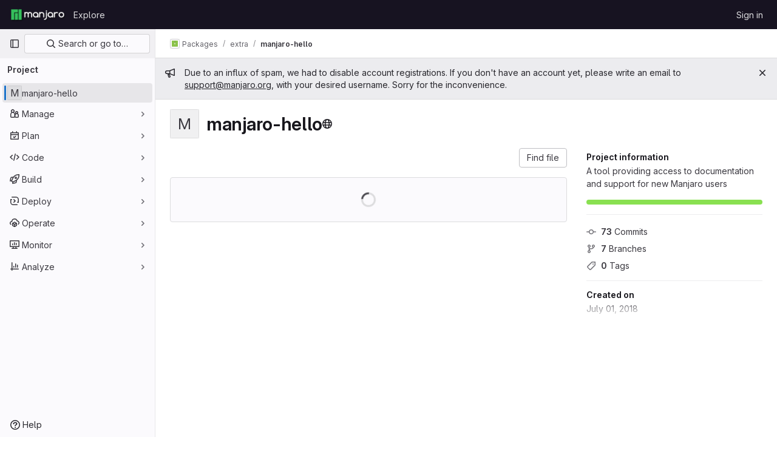

--- FILE ---
content_type: text/javascript; charset=utf-8
request_url: https://gitlab.manjaro.org/assets/webpack/commons-pages.search.show-super_sidebar.3f577741.chunk.js
body_size: 19320
content:
(this.webpackJsonp=this.webpackJsonp||[]).push([[320],{"7Gq8":function(t,e,n){var r=n("BZxG");t.exports=function(t,e,n){for(var i=-1,o=t.criteria,s=e.criteria,a=o.length,u=n.length;++i<a;){var l=r(o[i],s[i]);if(l)return i>=u?l:l*("desc"==n[i]?-1:1)}return t.index-e.index}},"8Igx":function(t,e,n){"use strict";n.d(e,"a",(function(){return r}));const r=function(t="",...e){console.error("[gitlab]",t+"\n",...e)}},"95R8":function(t,e,n){var r=n("90g9"),i=n("aEqC"),o=n("nHTl"),s=n("QwWC"),a=n("uHqx"),u=n("wJPF"),l=n("7Gq8"),c=n("uYOL"),d=n("P/Kr");t.exports=function(t,e,n){e=e.length?r(e,(function(t){return d(t)?function(e){return i(e,1===t.length?t[0]:t)}:t})):[c];var f=-1;e=r(e,u(o));var h=s(t,(function(t,n,i){return{criteria:r(e,(function(e){return e(t)})),index:++f,value:t}}));return a(h,(function(t,e){return l(t,e,n)}))}},"9lRJ":function(t,e,n){"use strict";n.d(e,"g",(function(){return a})),n.d(e,"f",(function(){return u})),n.d(e,"c",(function(){return l})),n.d(e,"i",(function(){return c})),n.d(e,"o",(function(){return d})),n.d(e,"j",(function(){return f})),n.d(e,"h",(function(){return h})),n.d(e,"d",(function(){return p})),n.d(e,"p",(function(){return m})),n.d(e,"k",(function(){return g})),n.d(e,"q",(function(){return v})),n.d(e,"a",(function(){return b})),n.d(e,"b",(function(){return _})),n.d(e,"l",(function(){return y})),n.d(e,"n",(function(){return S})),n.d(e,"m",(function(){return O})),n.d(e,"e",(function(){return x}));var r,i,o=n("/lV4"),s=n("oNYJ");const a=5,u=5,l="global-search-frequent-groups",c="global-search-frequent-projects",d=[s.R,s.g,s.t,s.r,s.m,s.n,s.P,s.y,s.f,s.x],f="regex",h={notation:"compact",compactDisplay:"short"},p={blobs:"code",issues:null!==(r=window.gon)&&void 0!==r&&null!==(r=r.features)&&void 0!==r&&r.workItemScopeFrontend?"work":"issues",epics:"epic",merge_requests:"merge-request",commits:"commit",notes:"comments",milestones:"milestone",users:"users",projects:"project",wiki_blobs:"book",snippet_titles:"snippet"},m={issue:{order:1,icon:"issue-type-issue",label:Object(o.s__)("GlobalSearch|Issues")},epic:{order:2,icon:"issue-type-epic",label:Object(o.s__)("GlobalSearch|Epics")},task:{order:3,icon:"issue-type-task",label:Object(o.s__)("GlobalSearch|Tasks")},objective:{order:4,icon:"issue-type-objective",label:Object(o.s__)("GlobalSearch|Objectives")},key_result:{order:5,icon:"issue-type-keyresult",label:Object(o.s__)("GlobalSearch|Key results")}},g={blobs:Object(o.s__)("GlobalSearch|Code"),issues:null!==(i=window.gon)&&void 0!==i&&null!==(i=i.features)&&void 0!==i&&i.workItemScopeFrontend?Object(o.s__)("GlobalSearch|Work items"):Object(o.s__)("GlobalSearch|Issues"),epics:Object(o.s__)("GlobalSearch|Epics"),merge_requests:Object(o.s__)("GlobalSearch|Merge request"),commits:Object(o.s__)("GlobalSearch|Commits"),notes:Object(o.s__)("GlobalSearch|Comments"),milestones:Object(o.s__)("GlobalSearch|Milestones"),users:Object(o.s__)("GlobalSearch|Users"),projects:Object(o.s__)("GlobalSearch|Projects"),wiki_blobs:Object(o.s__)("GlobalSearch|Wiki"),snippet_titles:Object(o.s__)("GlobalSearch|Snippets")},v="zoekt",b="advanced",_="basic",y="global",S="project",O="group",x=f+"_advanced_search"},AUvv:function(t,e){(function(){var t,n,r,i,o,s,a,u,l,c,d,f,h,p,m,g;e.score=function(t,e,r){var i,s,a;return i=r.preparedQuery,r.allowErrors||o(t,i.core_lw,i.core_up)?(a=t.toLowerCase(),s=n(t,a,i),Math.ceil(s)):0},e.isMatch=o=function(t,e,n){var r,i,o,s,a,u,l;if(o=t.length,s=e.length,!o||s>o)return!1;for(r=-1,i=-1;++i<s;){for(a=e.charCodeAt(i),u=n.charCodeAt(i);++r<o&&(l=t.charCodeAt(r))!==a&&l!==u;);if(r===o)return!1}return!0},e.computeScore=n=function(t,e,n){var r,i,o,s,a,p,m,v,b,_,y,S,O,x,j,w,I,A,k,C,E,T,G,P;if(j=n.query,w=n.query_lw,_=t.length,O=j.length,i=(r=l(t,e,j,w)).score,r.count===O)return f(O,_,i,r.pos);if((x=e.indexOf(w))>-1)return h(t,e,j,w,x,O,_);for(C=new Array(O),a=new Array(O),P=g(O,_),S=y=Math.ceil(.75*O)+5,m=!0,b=-1;++b<O;)C[b]=0,a[b]=0;for(v=-1;++v<_;)if(!(T=e[v]).charCodeAt(0)in n.charCodes){if(m){for(b=-1;++b<O;)a[b]=0;m=!1}}else for(A=0,k=0,s=0,I=!0,m=!0,b=-1;++b<O;){if((E=C[b])>A&&(A=E),p=0,w[b]===T)if(G=u(v,t,e),p=s>0?s:d(t,e,j,w,v,b,G),(o=k+c(v,b,G,i,p))>A)A=o,S=y;else{if(I&&--S<=0)return Math.max(A,C[O-1])*P;I=!1}k=E,s=a[b],a[b]=p,C[b]=A}return(A=C[O-1])*P},e.isWordStart=u=function(t,e,n){var r,i;return 0===t||(r=e[t],i=e[t-1],s(i)||r!==n[t]&&i===n[t-1])},e.isWordEnd=a=function(t,e,n,r){var i,o;return t===r-1||(i=e[t],o=e[t+1],s(o)||i===n[t]&&o!==n[t+1])},s=function(t){return" "===t||"."===t||"-"===t||"_"===t||"/"===t||"\\"===t},m=function(t){var e;return t<20?100+(e=20-t)*e:Math.max(120-t,0)},e.scoreSize=g=function(t,e){return 150/(150+Math.abs(e-t))},f=function(t,e,n,r){return 2*t*(150*n+m(r))*g(t,e)},e.scorePattern=p=function(t,e,n,r,i){var o,s;return s=t,o=6,n===t&&(o+=2),r&&(o+=3),i&&(o+=1),t===e&&(r&&(s+=n===e?2:1),i&&(o+=1)),n+s*(s+o)},e.scoreCharacter=c=function(t,e,n,r,i){var o;return o=m(t),n?o+150*((r>i?r:i)+10):o+150*i},e.scoreConsecutives=d=function(t,e,n,r,i,o,s){var u,l,c,d,f,h,m;for(u=(c=(l=t.length)-i)<(f=(d=n.length)-o)?c:f,h=0,m=0,n[o]===t[i]&&h++;++m<u&&r[++o]===e[++i];)n[o]===t[i]&&h++;return m<u&&i--,1===m?1+2*h:p(m,d,h,s,a(i,t,e,l))},e.scoreExactMatch=h=function(t,e,n,r,i,o,s){var l,c,d,h,m;for((m=u(i,t,e))||(d=e.indexOf(r,i+1))>-1&&(m=u(d,t,e))&&(i=d),c=-1,h=0;++c<o;)n[i+c]===t[c]&&h++;return l=a(i+o-1,t,e,s),f(o,s,p(o,o,h,m,l),i)},r=new(t=function(t,e,n){this.score=t,this.pos=e,this.count=n})(0,.1,0),e.scoreAcronyms=l=function(e,n,o,a){var l,c,d,f,h,m,g,v,b,_,y;if(h=e.length,m=o.length,!(h>1&&m>1))return r;for(l=0,_=0,y=0,v=0,d=-1,f=-1;++f<m;){if(g=a[f],s(g)){if((d=n.indexOf(g,d+1))>-1){_++;continue}break}for(;++d<h;)if(g===n[d]&&u(d,e,n)){o[f]===e[d]&&v++,y+=d,l++;break}if(d===h)break}return l<2?r:(c=l===m&&i(e,n,o,l),b=p(l,m,v,!0,c),new t(b,y/l,l+_))},i=function(t,e,n,r){var i,o,s;if(i=0,(s=t.length)>12*n.length)return!1;for(o=-1;++o<s;)if(u(o,t,e)&&++i>r)return!1;return!0}}).call(this)},BZxG:function(t,e,n){var r=n("G1mR");t.exports=function(t,e){if(t!==e){var n=void 0!==t,i=null===t,o=t==t,s=r(t),a=void 0!==e,u=null===e,l=e==e,c=r(e);if(!u&&!c&&!s&&t>e||s&&a&&l&&!u&&!c||i&&a&&l||!n&&l||!o)return 1;if(!i&&!s&&!c&&t<e||c&&n&&o&&!i&&!s||u&&n&&o||!a&&o||!l)return-1}return 0}},DbBu:function(t,e,n){var r=n("5N3H"),i=n("rRem"),o=n("J0jI"),s=RegExp("['’]","g");t.exports=function(t){return function(e){return r(o(i(e).replace(s,"")),t,"")}}},GHFj:function(t,e,n){var r=n("95R8"),i=n("P/Kr");t.exports=function(t,e,n,o){return null==t?[]:(i(e)||(e=null==e?[]:[e]),i(n=o?void 0:n)||(n=null==n?[]:[n]),r(t,e,n))}},Htnb:function(t,e,n){"use strict";n.d(e,"a",(function(){return s}));n("3UXl"),n("iyoE");var r=n("PxiM"),i=n.n(r),o=n("D+x4");function s(t,e="",n="<b>",r="</b>"){if(!t)return"";if(!e)return Object(o.b)(t.toString(),{ALLOWED_TAGS:[]});const s=Object(o.b)(t.toString(),{ALLOWED_TAGS:[]}),a=i.a.match(s,e.toString());return s.split("").map((function(t,e){return a.includes(e)?`${n}${t}${r}`:t})).join("")}},IAil:function(t,e,n){var r=n("ERvI")({"À":"A","Á":"A","Â":"A","Ã":"A","Ä":"A","Å":"A","à":"a","á":"a","â":"a","ã":"a","ä":"a","å":"a","Ç":"C","ç":"c","Ð":"D","ð":"d","È":"E","É":"E","Ê":"E","Ë":"E","è":"e","é":"e","ê":"e","ë":"e","Ì":"I","Í":"I","Î":"I","Ï":"I","ì":"i","í":"i","î":"i","ï":"i","Ñ":"N","ñ":"n","Ò":"O","Ó":"O","Ô":"O","Õ":"O","Ö":"O","Ø":"O","ò":"o","ó":"o","ô":"o","õ":"o","ö":"o","ø":"o","Ù":"U","Ú":"U","Û":"U","Ü":"U","ù":"u","ú":"u","û":"u","ü":"u","Ý":"Y","ý":"y","ÿ":"y","Æ":"Ae","æ":"ae","Þ":"Th","þ":"th","ß":"ss","Ā":"A","Ă":"A","Ą":"A","ā":"a","ă":"a","ą":"a","Ć":"C","Ĉ":"C","Ċ":"C","Č":"C","ć":"c","ĉ":"c","ċ":"c","č":"c","Ď":"D","Đ":"D","ď":"d","đ":"d","Ē":"E","Ĕ":"E","Ė":"E","Ę":"E","Ě":"E","ē":"e","ĕ":"e","ė":"e","ę":"e","ě":"e","Ĝ":"G","Ğ":"G","Ġ":"G","Ģ":"G","ĝ":"g","ğ":"g","ġ":"g","ģ":"g","Ĥ":"H","Ħ":"H","ĥ":"h","ħ":"h","Ĩ":"I","Ī":"I","Ĭ":"I","Į":"I","İ":"I","ĩ":"i","ī":"i","ĭ":"i","į":"i","ı":"i","Ĵ":"J","ĵ":"j","Ķ":"K","ķ":"k","ĸ":"k","Ĺ":"L","Ļ":"L","Ľ":"L","Ŀ":"L","Ł":"L","ĺ":"l","ļ":"l","ľ":"l","ŀ":"l","ł":"l","Ń":"N","Ņ":"N","Ň":"N","Ŋ":"N","ń":"n","ņ":"n","ň":"n","ŋ":"n","Ō":"O","Ŏ":"O","Ő":"O","ō":"o","ŏ":"o","ő":"o","Ŕ":"R","Ŗ":"R","Ř":"R","ŕ":"r","ŗ":"r","ř":"r","Ś":"S","Ŝ":"S","Ş":"S","Š":"S","ś":"s","ŝ":"s","ş":"s","š":"s","Ţ":"T","Ť":"T","Ŧ":"T","ţ":"t","ť":"t","ŧ":"t","Ũ":"U","Ū":"U","Ŭ":"U","Ů":"U","Ű":"U","Ų":"U","ũ":"u","ū":"u","ŭ":"u","ů":"u","ű":"u","ų":"u","Ŵ":"W","ŵ":"w","Ŷ":"Y","ŷ":"y","Ÿ":"Y","Ź":"Z","Ż":"Z","Ž":"Z","ź":"z","ż":"z","ž":"z","Ĳ":"IJ","ĳ":"ij","Œ":"Oe","œ":"oe","ŉ":"'n","ſ":"s"});t.exports=r},IfLy:function(t,e,n){"use strict";n.d(e,"a",(function(){return r})),n.d(e,"f",(function(){return i})),n.d(e,"d",(function(){return o})),n.d(e,"e",(function(){return s})),n.d(e,"g",(function(){return a})),n.d(e,"c",(function(){return u})),n.d(e,"b",(function(){return l}));const r=8,i=9,o=13,s=27,a=38,u=40,l=46},J0jI:function(t,e,n){var r=n("JIXF"),i=n("lxj7"),o=n("rhmX"),s=n("qxsN");t.exports=function(t,e,n){return t=o(t),void 0===(e=n?void 0:e)?i(t)?s(t):r(t):t.match(e)||[]}},JIXF:function(t,e){var n=/[^\x00-\x2f\x3a-\x40\x5b-\x60\x7b-\x7f]+/g;t.exports=function(t){return t.match(n)||[]}},Lcz3:function(t,e,n){"use strict";var r=n("tbP8"),i=n("4lAS"),o=n("s1D3"),s=n("Lzak"),a=n("z1xw"),u=n("/lV4"),l=n("3cHC"),c=n("tWJ+"),d=n("QvGs"),f={props:{item:{type:Object,required:!0}},computed:{isActive(){return this.item.is_active},linkProps(){return{href:this.item.link,"aria-current":Object(d.a)(this.isActive)}},computedLinkClasses(){return{[l.k]:this.isActive}}}},h=n("tBpV"),p=Object(h.a)(f,(function(){var t=this;return(0,t._self._c)("a",t._b({class:t.computedLinkClasses,on:{click:function(e){return t.$emit("nav-link-click")}}},"a",t.linkProps,!1),[t._t("default",null,{isActive:t.isActive})],2)}),[],!1,null,null,null).exports,m={NAV_ITEM_LINK_ACTIVE_CLASS:l.k,props:{item:{type:Object,required:!0}},computed:{linkProps(){return{to:this.item.to}}},methods:{ariaCurrent:d.a}},g=Object(h.a)(m,(function(){var t=this,e=t._self._c;return e("router-link",t._b({attrs:{"active-class":t.$options.NAV_ITEM_LINK_ACTIVE_CLASS,custom:""},scopedSlots:t._u([{key:"default",fn:function({href:n,navigate:r,isActive:i}){return[e("a",{attrs:{href:n,"aria-current":t.ariaCurrent(i)},on:{click:r}},[t._t("default",null,{isActive:i})],2)]}}],null,!0)},"router-link",t.linkProps,!1))}),[],!1,null,null,null).exports,v={i18n:{pin:Object(u.s__)("Navigation|Pin %{title}"),pinItem:Object(u.s__)("Navigation|Pin item"),unpin:Object(u.s__)("Navigation|Unpin %{title}"),unpinItem:Object(u.s__)("Navigation|Unpin item")},name:"NavItem",components:{GlAvatar:r.a,GlButton:i.a,GlIcon:o.a,GlBadge:s.a,NavItemLink:p,NavItemRouterLink:g},directives:{GlTooltip:a.a},inject:{pinnedItemIds:{default:{ids:[]}},panelSupportsPins:{default:!1},panelType:{default:""}},props:{isInPinnedSection:{type:Boolean,required:!1,default:!1},isStatic:{type:Boolean,required:!1,default:!1},item:{type:Object,required:!0},linkClasses:{type:Object,required:!1,default:function(){return{}}},isSubitem:{type:Boolean,required:!1,default:!1},isFlyout:{type:Boolean,required:!1,default:!1},asyncCount:{type:Object,required:!1,default:function(){return{}}}},data:()=>({isMouseIn:!1,canClickPinButton:!1}),computed:{pillData(){return this.item.pill_count_field?Object(d.b)(this.asyncCount[this.item.pill_count_field]):this.item.pill_count},hasPill(){return Number.isFinite(this.pillData)||"string"==typeof this.pillData&&""!==this.pillData},isPinnable(){return this.panelSupportsPins&&!this.isStatic},isPinned(){return this.pinnedItemIds.ids.includes(this.item.id)},trackingProps(){var t;const e=this.item.id&&this.panelType?{}:{"data-track-extra":JSON.stringify({title:this.item.title})};return{"data-track-action":this.isInPinnedSection?l.b:l.a,"data-track-label":null!==(t=this.item.id)&&void 0!==t?t:l.x,"data-track-property":this.panelType?"nav_panel_"+this.panelType:l.y,...e}},qaSubMenuItem(){const{id:t}=this.item;return"project_overview"===t||"group_overview"===t?t.replace(/_/g,"-"):this.item.title},linkProps(){var t;return{...this.$attrs,...this.trackingProps,item:this.item,"data-qa-submenu-item":this.qaSubMenuItem,"data-method":null!==(t=this.item.data_method)&&void 0!==t?t:null}},computedLinkClasses(){return{"gl-px-2 gl-mx-2 gl-leading-normal":this.isSubitem,"gl-px-3":!this.isSubitem,"!gl-pl-5 gl-rounded-small":this.isFlyout,"gl-rounded-base":!this.isFlyout,[this.item.link_classes]:this.item.link_classes,...this.linkClasses}},navItemLinkComponent(){return this.item.to?g:p},hasAvatar(){return Boolean(this.item.entity_id)},hasEndSpace(){return this.hasPill||this.isPinnable||this.isFlyout},avatarShape(){return this.item.avatar_shape||"rect"},pinAriaLabel(){return Object(u.sprintf)(this.$options.i18n.pin,{title:this.item.title})},unpinAriaLabel(){return Object(u.sprintf)(this.$options.i18n.unpin,{title:this.item.title})},activeIndicatorStyle(){const t={width:"3px",borderRadius:"3px",marginRight:"1px"};return this.hasAvatar&&(t.transform="translateX(-1px)"),t}},mounted(){this.item.is_active&&this.$el.scrollIntoView({behavior:"instant",block:"center",inline:"nearest"}),c.a.$on("updatePillValue",this.updatePillValue)},destroyed(){c.a.$off("updatePillValue",this.updatePillValue)},methods:{pinAdd(){this.$emit("pin-add",this.item.id,this.item.title)},pinRemove(){this.$emit("pin-remove",this.item.id,this.item.title)},togglePointerEvents(){this.canClickPinButton=this.isMouseIn},updatePillValue({value:t,itemId:e}){this.item.id===e&&(this.item.pill_count=t)}}},b=Object(h.a)(v,(function(){var t=this,e=t._self._c;return e("li",{staticClass:"show-on-focus-or-hover--context hide-on-focus-or-hover--context transition-opacity-on-hover--context gl-relative",attrs:{"data-testid":"nav-item"},on:{mouseenter:function(e){t.isMouseIn=!0},mouseleave:function(e){t.isMouseIn=!1}}},[e(t.navItemLinkComponent,t._b({tag:"component",staticClass:"super-sidebar-nav-item show-on-focus-or-hover--control hide-on-focus-or-hover--control gl-relative gl-mb-1 gl-flex gl-min-h-7 gl-items-center gl-gap-3 gl-py-2 !gl-text-default !gl-no-underline focus:gl-focus",class:t.computedLinkClasses,attrs:{"data-testid":"nav-item-link","aria-label":t.item.title},on:{"nav-link-click":function(e){return t.$emit("nav-link-click")}},scopedSlots:t._u([{key:"default",fn:function({isActive:n}){return[e("div",{staticClass:"active-indicator gl-absolute gl-bottom-2 gl-left-2 gl-top-2 gl-transition-all gl-duration-slow",class:[n?"gl-opacity-10":"gl-opacity-0"],style:t.activeIndicatorStyle,attrs:{"aria-hidden":"true","data-testid":"active-indicator"}}),t._v(" "),t.isFlyout?t._e():e("div",{staticClass:"gl-flex gl-w-6 gl-shrink-0",class:{"gl-self-start":t.hasAvatar}},[t._t("icon",(function(){return[t.item.icon?e("gl-icon",{staticClass:"super-sidebar-nav-item-icon gl-m-auto",attrs:{name:t.item.icon}}):t.isInPinnedSection?e("gl-icon",{staticClass:"js-draggable-icon show-on-focus-or-hover--target super-sidebar-mix-blend-mode gl-m-auto gl-cursor-grab",attrs:{name:"grip",variant:"subtle"}}):t.hasAvatar?e("gl-avatar",{attrs:{size:24,shape:t.avatarShape,"entity-name":t.item.title,"entity-id":t.item.entity_id,src:t.item.avatar}}):t._e()]}))],2),t._v(" "),e("div",{staticClass:"gl-grow gl-text-default gl-break-anywhere",class:{"gl-w-max":t.isFlyout},attrs:{"data-testid":"nav-item-link-label"}},[t._v("\n      "+t._s(t.item.title)+"\n      "),t.item.subtitle?e("div",{staticClass:"gl-truncate-end gl-text-sm gl-text-subtle"},[t._v("\n        "+t._s(t.item.subtitle)+"\n      ")]):t._e()]),t._v(" "),t._t("actions"),t._v(" "),t.hasEndSpace?e("span",{staticClass:"gl-flex gl-min-w-6 gl-items-start gl-justify-end"},[t.hasPill?e("gl-badge",{class:{"hide-on-focus-or-hover--target transition-opacity-on-hover--target":t.isPinnable},attrs:{variant:"neutral"}},[t._v("\n        "+t._s(t.pillData)+"\n      ")]):t._e()],1):t._e()]}}],null,!0)},"component",t.linkProps,!1)),t._v(" "),t.isPinnable?[t.isPinned?e("gl-button",{directives:[{name:"gl-tooltip",rawName:"v-gl-tooltip.noninteractive.right.viewport",value:t.$options.i18n.unpinItem,expression:"$options.i18n.unpinItem",modifiers:{noninteractive:!0,right:!0,viewport:!0}}],staticClass:"show-on-focus-or-hover--target transition-opacity-on-hover--target always-animate gl-absolute gl-right-3 gl-top-1/2 -gl-translate-y-1/2",class:{"gl-pointer-events-none":!t.canClickPinButton},attrs:{"aria-label":t.unpinAriaLabel,category:"tertiary","data-testid":"nav-item-unpin",icon:"thumbtack-solid",size:"small"},on:{click:t.pinRemove,transitionend:t.togglePointerEvents}}):e("gl-button",{directives:[{name:"gl-tooltip",rawName:"v-gl-tooltip.noninteractive.right.viewport",value:t.$options.i18n.pinItem,expression:"$options.i18n.pinItem",modifiers:{noninteractive:!0,right:!0,viewport:!0}}],staticClass:"show-on-focus-or-hover--target transition-opacity-on-hover--target always-animate gl-absolute gl-right-3 gl-top-1/2 -gl-translate-y-1/2",class:{"gl-pointer-events-none":!t.canClickPinButton},attrs:{"aria-label":t.pinAriaLabel,category:"tertiary","data-testid":"nav-item-pin",icon:"thumbtack",size:"small"},on:{click:t.pinAdd,transitionend:t.togglePointerEvents}})]:t._e()],2)}),[],!1,null,null,null);e.a=b.exports},PxiM:function(t,e,n){(function(e){(function(){var r,i,o,s,a,u,l,c;o=n("zgIB"),s=n("rxWs"),c=n("AUvv"),u=n("jP5H"),r=n("dsXv"),l=null,i="win32"===(null!=e?e.platform:void 0)?"\\":"/",t.exports={filter:function(t,e,n){return null==n&&(n={}),(null!=e?e.length:void 0)&&(null!=t?t.length:void 0)?(n=a(n,e),o(t,e,n)):[]},score:function(t,e,n){return null==n&&(n={}),(null!=t?t.length:void 0)&&(null!=e?e.length:void 0)?(n=a(n,e)).usePathScoring?u.score(t,e,n):c.score(t,e,n):0},match:function(t,e,n){var r;return null==n&&(n={}),t&&e?t===e?function(){r=[];for(var e=0,n=t.length;0<=n?e<n:e>n;0<=n?e++:e--)r.push(e);return r}.apply(this):(n=a(n,e),s.match(t,e,n)):[]},wrap:function(t,e,n){return null==n&&(n={}),t&&e?(n=a(n,e),s.wrap(t,e,n)):[]},prepareQuery:function(t,e){return null==e&&(e={}),(e=a(e,t)).preparedQuery}},a=function(t,e){return null==t.allowErrors&&(t.allowErrors=!1),null==t.usePathScoring&&(t.usePathScoring=!0),null==t.useExtensionBonus&&(t.useExtensionBonus=!1),null==t.pathSeparator&&(t.pathSeparator=i),null==t.optCharRegEx&&(t.optCharRegEx=null),null==t.wrap&&(t.wrap=null),null==t.preparedQuery&&(t.preparedQuery=l&&l.query===e?l:l=new r(e,t)),t}}).call(this)}).call(this,n("TzVV"))},QvGs:function(t,e,n){"use strict";n.d(e,"c",(function(){return l})),n.d(e,"d",(function(){return d})),n.d(e,"a",(function(){return f})),n.d(e,"b",(function(){return h}));n("UezY"),n("z6RN"),n("hG7+"),n("byxs"),n("v2fZ");var r=n("7F3p"),i=n("n7CP"),o=n("3cHC"),s=n("2ibD"),a=n("SNRI");const u=function(t){return t.sort((function(t,e){return t.frequency!==e.frequency?e.frequency-t.frequency:t.lastAccessedOn!==e.lastAccessedOn?e.lastAccessedOn-t.lastAccessedOn:0}))},l=function(t,e){if(!Array.isArray(t))return[];const n=t.filter((function(t){return t.frequency>=o.f.ELIGIBLE_FREQUENCY}));return u(n),n.slice(0,e)},c=function(t,{lastAccessedOn:e,frequency:n=0}={},i,a){const u=Date.now(),l=!e||Math.abs(u-e)/o.e>1;return l&&Object(s.a)({url:a,method:"POST",data:{type:i,id:t.id}}).catch((function(t){r.b(t)})),{...t,frequency:l?n+1:n,lastAccessedOn:l?u:e}},d=function(t,e,n){if(!i.a.canUseLocalStorage())return!1;const r=`${t}/frequent-${e.namespace}`,s=localStorage.getItem(r),a=s?JSON.parse(s):[],l=a.findIndex((function(t){return t.id===e.item.id}));if(l>-1)a[l]=c(e.item,a[l],e.namespace,n);else{const t=c(e.item,a[l],e.namespace,n);a.length===o.f.MAX_COUNT&&(u(a),a.pop()),a.push(t)}return localStorage.setItem(r,JSON.stringify(a))},f=function(t){return t?"page":null},h=function(t){return function(t){return"number"==typeof t}(t)?Object(a.j)(t):null}},QwWC:function(t,e,n){var r=n("2v8U"),i=n("20jF");t.exports=function(t,e){var n=-1,o=i(t)?Array(t.length):[];return r(t,(function(t,r,i){o[++n]=e(t,r,i)})),o}},aOF2:function(t,e,n){"use strict";var r=n("kUOS"),i=n("Pyw5"),o=n.n(i);const s={name:"GlCollapse",components:{BCollapse:r.a},model:{prop:"visible",event:"input"},props:{visible:{type:Boolean,default:!1,required:!1}}};const a=o()({render:function(){var t=this.$createElement;return(this._self._c||t)("b-collapse",this._g(this._b({attrs:{visible:this.visible}},"b-collapse",this.$attrs,!1),this.$listeners),[this._t("default")],2)},staticRenderFns:[]},void 0,s,void 0,!1,void 0,!1,void 0,void 0,void 0);e.a=a},dowq:function(t,e,n){"use strict";n.d(e,"f",(function(){return m})),n.d(e,"j",(function(){return g})),n.d(e,"k",(function(){return v})),n.d(e,"g",(function(){return b})),n.d(e,"e",(function(){return _})),n.d(e,"b",(function(){return y})),n.d(e,"c",(function(){return S})),n.d(e,"h",(function(){return x})),n.d(e,"a",(function(){return j})),n.d(e,"d",(function(){return w})),n.d(e,"i",(function(){return I})),n.d(e,"l",(function(){return A}));var r=n("Q33P"),i=n.n(r),o=n("GHFj"),s=n.n(o),a=n("VNnR"),u=n.n(a),l=(n("3UXl"),n("iyoE"),n("byxs"),n("v2fZ"),n("B++/"),n("z6RN"),n("47t/"),n("aFm2"),n("R9qC"),n("lFMf"),n("gOHk"),n("c9hT"),n("dHQd"),n("yoDG"),n("KeS/"),n("tWNI"),n("8d6S"),n("VwWG"),n("IYHS"),n("rIA9"),n("MViX"),n("zglm"),n("GDOA"),n("hlbI"),n("a0mT"),n("u3H1"),n("ta8/"),n("IKCR"),n("nmTw"),n("W2kU"),n("58fc"),n("7dtT"),n("Rhav"),n("uhEP"),n("eppl"),n("UezY"),n("hG7+"),n("n7CP")),c=n("/lV4"),d=n("3twG"),f=n("oNYJ"),h=n("9lRJ");function p(t,e){return Object.fromEntries(e.map((function(e){return[e,t[e]]})))}const m=function(t){if(!l.a.canUseLocalStorage())return null;try{return JSON.parse(localStorage.getItem(t))||null}catch{return localStorage.removeItem(t),null}},g=function(t,e){if(!l.a.canUseLocalStorage())return null;try{return localStorage.setItem(t,JSON.stringify(e)),e}catch{return localStorage.removeItem(t),null}},v=function(t,e,n){if(!l.a.canUseLocalStorage())return[];const r=["id","avatar_url","name","full_name","name_with_namespace","frequency","lastUsed"];try{const i=e[t].map((function(t){return p(t,r)})),o=p(n,r),s=i.findIndex((function(t){return t.id===o.id}));if(s>=0){const t=i[s].frequency;i[s].frequency=Math.min(t+1,h.f),i[s].lastUsed=(new Date).getTime()}else i.length>=h.g&&i.pop(),i.push({...o,frequency:1,lastUsed:(new Date).getTime()});return i.sort((function(t,e){return t.frequency>e.frequency?-1:t.frequency<e.frequency?1:e.lastUsed-t.lastUsed})),localStorage.setItem(t,JSON.stringify(i)),i}catch{return localStorage.removeItem(t),[]}},b=function(t,e){return t.map((function(t){return{...(null==e?void 0:e.find((function(e){return e.id===t.id})))||{},...t}}))},_=function(t,e){return h.o.some((function(n){const r=!e[n]&&t[n],i=e[n]&&e[n]!==t[n];return Array.isArray(t[n])||Array.isArray(e[n])?!u()(t[n],e[n]):r||i}))},y=function(t){if(!t)return"0";const e="string"==typeof t?parseInt(t.replace(/,/g,""),10):t;return Object(c.formatNumber)(e,h.h)},S=function(){const t=new URL(window.location.href);return t.pathname=Object(d.A)("/search","aggregations"),t.toString()},O=function(t,e){var n;const r=(null===(n=t.query)||void 0===n?void 0:n[f.t])||[];if(!Array.isArray(r)||!r.length)return e;const i=new Set(r);return s()(e,[function({key:t}){return i.has(t)},"count"],["desc","desc"])},x=function(t,e){return e.map((function(e){return(null==e?void 0:e.name)===f.t?{...e,buckets:O(t,e.buckets)}:(null==e?void 0:e.name)===f.o?{...e,buckets:(n=e.buckets,n.filter((function(t,e,n){return e===n.findIndex((function(e){return e.title===t.title}))})))}:e;var n}))},j=function(t=""){return t.includes("+")?"+":""},w=function(t){const e=new URL(t,Object(d.l)()),n=Object(d.E)(e.search);return m(h.e)&&(n.project_id||n.group_id)&&(n[h.j]=!0),i()(n)?e.pathname:`${e.pathname}?${Object(d.C)(n)}`},I=function(t,e=null){for(const n of Object.values(t)){if(n.active)return e||n.scope;if(n.sub_items){const t=I(n.sub_items,n.scope);if(t)return t}}return null},A=function(t,e){var n,r,i;return!((null!==(n=t.query)&&void 0!==n&&n.group_id||null!==(r=t.query)&&void 0!==r&&r.project_id)&&null!==(i=window.gon.features)&&void 0!==i&&i.zoektMultimatchFrontend&&t.zoektAvailable&&e===f.A)}},dsXv:function(t,e,n){(function(){var e,r,i,o,s,a,u;u=n("jP5H"),r=u.countDir,o=u.getExtension,t.exports=function(t,n){var s,u,l;if(s=(l=null!=n?n:{}).optCharRegEx,u=l.pathSeparator,!t||!t.length)return null;this.query=t,this.query_lw=t.toLowerCase(),this.core=e(t,s),this.core_lw=this.core.toLowerCase(),this.core_up=a(this.core),this.depth=r(t,t.length,u),this.ext=o(this.query_lw),this.charCodes=i(this.query_lw)},s=/[ _\-:\/\\]/g,e=function(t,e){return null==e&&(e=s),t.replace(e,"")},a=function(t){var e,n,r;for(e="",n=0,r=t.length;n<r;n++)e+=t[n].toUpperCase()[0];return e},i=function(t){var e,n,r;for(r=t.length,n=-1,e=[];++n<r;)e[t.charCodeAt(n)]=!0;return e}}).call(this)},gr1G:function(t,e,n){"use strict";n.d(e,"b",(function(){return i})),n.d(e,"B",(function(){return o})),n.d(e,"a",(function(){return s})),n.d(e,"C",(function(){return a})),n.d(e,"c",(function(){return u})),n.d(e,"F",(function(){return d})),n.d(e,"H",(function(){return f})),n.d(e,"G",(function(){return h})),n.d(e,"I",(function(){return p})),n.d(e,"t",(function(){return m})),n.d(e,"v",(function(){return g})),n.d(e,"w",(function(){return v})),n.d(e,"x",(function(){return b})),n.d(e,"y",(function(){return _})),n.d(e,"A",(function(){return y})),n.d(e,"z",(function(){return S})),n.d(e,"u",(function(){return O})),n.d(e,"p",(function(){return x})),n.d(e,"D",(function(){return j})),n.d(e,"r",(function(){return I})),n.d(e,"s",(function(){return A})),n.d(e,"E",(function(){return k})),n.d(e,"J",(function(){return G})),n.d(e,"k",(function(){return R})),n.d(e,"m",(function(){return M})),n.d(e,"l",(function(){return N})),n.d(e,"j",(function(){return F})),n.d(e,"g",(function(){return B})),n.d(e,"o",(function(){return D})),n.d(e,"i",(function(){return U})),n.d(e,"e",(function(){return z})),n.d(e,"f",(function(){return H})),n.d(e,"n",(function(){return V})),n.d(e,"h",(function(){return J})),n.d(e,"d",(function(){return W})),n.d(e,"q",(function(){return X}));var r=n("/lV4");const i=Object(r.s__)("GlobalSearch|There was an error fetching search autocomplete suggestions."),o=Object(r.s__)("GlobalSearch|No results found. Edit your search and try again."),s=Object(r.__)("All GitLab"),a=Object(r.s__)("GlobalSearch|Places"),u=Object(r.s__)("GlobalSearch|Command palette"),l=Object(r.s__)("GlobalSearch|List of filtered labels."),c=Object(r.s__)("GlobalSearch|Type to filter labels."),d=Object(r.s__)("GlobalSearch|%{count} default results provided. Use the up and down arrow keys to navigate search results list."),f=Object(r.s__)("GlobalSearch|Type for new suggestions to appear below."),h=Object(r.s__)("GlobalSearch|Results updated. %{count} results available. Use the up and down arrow keys to navigate search results list, or ENTER to submit."),p=Object(r.s__)("GlobalSearch|Search results are loading"),m=(Object(r.s__)("GlobalSearch|in %{scope}"),Object(r.s__)("GlobalSearch|The search term must be at least 3 characters long.")),g=Object(r.s__)("GlobalSearch|Issues assigned to me"),v=Object(r.s__)("GlobalSearch|Issues I've created"),b=Object(r.s__)("GlobalSearch|Merge requests assigned to me"),_=Object(r.s__)("GlobalSearch|Merge requests that I'm a reviewer"),y=Object(r.s__)("GlobalSearch|Merge requests I've created"),S=Object(r.s__)("GlobalSearch|Merge requests I'm working on"),O=Object(r.s__)("GlobalSearch|all GitLab"),x=Object(r.s__)("GlobalSearch|Groups"),j=Object(r.s__)("GlobalSearch|Projects"),w=Object(r.s__)("GlobalSearch|Users"),I=Object(r.s__)("GlobalSearch|Recent issues"),A=Object(r.s__)("GlobalSearch|Recent merge requests"),k=Object(r.s__)("GlobalSearch|Recent epics"),C=Object(r.s__)("GlobalSearch|In this project"),E=Object(r.s__)("GlobalSearch|Settings"),T=Object(r.s__)("GlobalSearch|Help"),G=[A,I,k,x,j,w,C,E,T],P=Object(r.s__)("GlobalSearch|Search labels"),q=Object(r.s__)("GlobalSearch|Labels"),$=Object(r.s__)("GlobalSearch|Fetching aggregations error."),L=Object(r.s__)("GlobalSearch|No labels found"),R=Object(r.s__)("GlobalSearch|Tip:"),M=Object(r.s__)("GlobalSearch|Pages or actions"),N=Object(r.s__)("GlobalSearch|Files"),F=Object(r.s__)("GlobalSearch|Search for `%{searchTerm}` in..."),B=Object(r.s__)("GlobalSearch|Search for `%{searchTerm}` pages in..."),D=Object(r.s__)("GlobalSearch|Search for `%{searchTerm}` users in..."),U=Object(r.s__)("GlobalSearch|Search for `%{searchTerm}` projects in..."),z=Object(r.s__)("GlobalSearch|Search for `%{searchTerm}` files in..."),H=">",V="@",J=":",W="~",X={SEARCH_DESCRIBED_BY_DEFAULT:d,SEARCH_RESULTS_LOADING:p,SEARCH_DESCRIBED_BY_UPDATED:h,SEARCH_LABELS:P,DROPDOWN_HEADER:q,AGGREGATIONS_ERROR_MESSAGE:$,NO_LABELS_FOUND:L,DESCRIBE_LABEL_FILTER:l,DESCRIBE_LABEL_FILTER_INPUT:c}},h5I1:function(t,e,n){"use strict";var r=n("wCL9"),i=n.n(r),o=n("aOF2"),s=n("s1D3"),a=n("3cHC"),u=n("Lcz3"),l=n("WrwP"),c=n("tlyx");var d={name:"FlyoutMenu",components:{NavItem:u.a},props:{targetId:{type:String,required:!0},items:{type:Array,required:!0},asyncCount:{type:Object,required:!1,default:function(){return{}}}},data:()=>({currentMouseX:0,flyoutX:0,flyoutY:0,flyoutHeight:0,hoverTimeoutId:null,showSVG:!0,targetRect:null}),cleanupFunction:void 0,computed:{topSVGPoints(){const t=this.currentMouseX/this.targetRect.width*100;let e=(this.targetRect.top-this.flyoutY)/this.flyoutHeight*100;return e+=1,`${t}, ${e} 100, 0 100, ${e}`},bottomSVGPoints(){const t=this.currentMouseX/this.targetRect.width*100;let e=(this.targetRect.bottom-this.flyoutY)/this.flyoutHeight*100;return e-=1,`${t}, ${e} 100, ${e} 100, 100`},flyoutStyle:()=>({padding:"12px","padding-left":"24px"})},created(){document.querySelector("#"+this.targetId).addEventListener("mousemove",this.onMouseMove)},mounted(){var t=this;const e=document.querySelector("#"+this.targetId),n=document.querySelector(`#${this.targetId}-flyout`),r=document.querySelector("#super-sidebar");this.$options.cleanupFunction=Object(l.autoUpdate)(e,n,(function(){return Object(l.computePosition)(e,n,{middleware:[Object(c.i)({mainAxis:-12,alignmentAxis:-12}),Object(c.e)(),Object(c.j)()],placement:"right-start",strategy:"fixed"}).then((function({x:i,y:o}){Object.assign(n.style,{left:i+"px",top:o+"px"}),t.flyoutX=i,t.flyoutY=o,t.flyoutHeight=n.clientHeight;const s=e.getBoundingClientRect(),a=r.getBoundingClientRect();t.targetRect={top:s.top-a.top,bottom:s.bottom-a.top,width:s.width}}))}))},beforeUnmount(){var t,e;null===(t=(e=this.$options).cleanupFunction)||void 0===t||t.call(e),clearTimeout(this.hoverTimeoutId)},beforeDestroy(){document.querySelector("#"+this.targetId).removeEventListener("mousemove",this.onMouseMove)},methods:{startHoverTimeout(){var t=this;this.hoverTimeoutId=setTimeout((function(){t.showSVG=!1,t.$emit("mouseleave")}),1e3)},stopHoverTimeout(){clearTimeout(this.hoverTimeoutId)},onMouseMove(t){this.currentMouseX=Math.max(0,t.clientX-5)}}},f=n("LPAU"),h=n.n(f),p=n("jBlj"),m=n.n(p),g={insert:"head",singleton:!1},v=(h()(m.a,g),m.a.locals,n("tBpV")),b=Object(v.a)(d,(function(){var t=this,e=t._self._c;return e("div",{staticClass:"gl-fixed gl-z-9999 -gl-mx-1 gl-max-h-full gl-overflow-y-auto",style:t.flyoutStyle,attrs:{id:t.targetId+"-flyout"},on:{mouseover:function(e){return t.$emit("mouseover")},mouseleave:function(e){return t.$emit("mouseleave")}}},[e("ul",{staticClass:"gl-min-w-20 gl-max-w-34 gl-list-none gl-rounded-base gl-border-1 gl-border-solid gl-border-default gl-bg-overlap gl-p-2 gl-pb-1 gl-shadow-md",on:{mouseenter:function(e){t.showSVG=!1}}},t._l(t.items,(function(n){return e("nav-item",{key:n.id,attrs:{item:n,"is-flyout":!0,"async-count":t.asyncCount},on:{"pin-add":function(e,n){return t.$emit("pin-add",e,n)},"pin-remove":function(e,n){return t.$emit("pin-remove",e,n)},"nav-link-click":function(e){return t.$emit("nav-link-click")}}})})),1),t._v(" "),t.targetRect&&t.showSVG?e("svg",{style:{top:t.flyoutY+"px"},attrs:{width:t.flyoutX,height:t.flyoutHeight,viewBox:"0 0 100 100",preserveAspectRatio:"none"}},[e("polygon",{ref:"topSVG",attrs:{points:t.topSVGPoints,fill:"transparent"},on:{mouseenter:t.startHoverTimeout,mouseleave:t.stopHoverTimeout}}),t._v(" "),e("polygon",{ref:"bottomSVG",attrs:{points:t.bottomSVGPoints,fill:"transparent"},on:{mouseenter:t.startHoverTimeout,mouseleave:t.stopHoverTimeout}})]):t._e()])}),[],!1,null,"9534917c",null).exports,_={name:"MenuSection",components:{GlCollapse:o.a,GlIcon:s.a,NavItem:u.a,FlyoutMenu:b},props:{item:{type:Object,required:!0},expanded:{type:Boolean,required:!1,default:!1},separated:{type:Boolean,required:!1,default:!1},tag:{type:String,required:!1,default:"div"},hasFlyout:{type:Boolean,required:!1,default:!1},asyncCount:{type:Object,required:!1,default:function(){return{}}}},data(){return{isExpanded:Boolean(this.expanded||this.item.is_active),isMouseOverSection:!1,isMouseOverFlyout:!1,keepFlyoutClosed:!1}},computed:{buttonProps(){return{"aria-controls":this.itemId,"aria-expanded":String(this.isExpanded),"data-qa-menu-item":this.item.title}},collapseIcon(){return this.hasFlyout?this.isExpanded?"chevron-down":"chevron-right":this.isExpanded?"chevron-up":"chevron-down"},computedLinkClasses(){return{[a.k]:this.isActive,"with-mouse-over-flyout":this.isMouseOverFlyout}},isActive(){return!this.isExpanded&&this.item.is_active},itemId(){return i()(this.item.title)},isMouseOver(){return this.isMouseOverSection||this.isMouseOverFlyout}},watch:{isExpanded(t){this.$emit("collapse-toggle",t),this.keepFlyoutClosed=!this.newIsExpanded,t||(this.isMouseOverFlyout=!1)}},methods:{handlePointerover(t){this.hasFlyout&&(this.isMouseOverSection="mouse"===t.pointerType)},handlePointerleave(){var t=this;this.hasFlyout&&(this.keepFlyoutClosed=!1,setTimeout((function(){t.isMouseOverSection=!1}),5))}}},y=Object(v.a)(_,(function(){var t=this,e=t._self._c;return e(t.tag,{tag:"component"},[t.separated?e("hr",{staticClass:"gl-mx-4 gl-my-2",attrs:{"aria-hidden":"true"}}):t._e(),t._v(" "),e("button",t._b({staticClass:"super-sidebar-nav-item gl-relative gl-mb-2 gl-flex gl-min-h-7 gl-w-full gl-appearance-none gl-items-center gl-gap-3 gl-rounded-base gl-border-0 gl-bg-transparent gl-px-3 gl-py-2 gl-text-left !gl-text-default !gl-no-underline focus:gl-focus",class:t.computedLinkClasses,attrs:{id:"menu-section-button-"+t.itemId,"data-testid":"menu-section-button","data-qa-section-name":t.item.title},on:{click:function(e){t.isExpanded=!t.isExpanded},pointerover:t.handlePointerover,pointerleave:t.handlePointerleave}},"button",t.buttonProps,!1),[e("span",{staticClass:"gl-absolute gl-bottom-2 gl-left-2 gl-top-2 gl-transition-all gl-duration-slow",class:[t.isActive?"active-indicator gl-bg-blue-500":"gl-bg-transparent"],staticStyle:{width:"3px","border-radius":"3px","margin-right":"1px"},attrs:{"aria-hidden":"true"}}),t._v(" "),e("span",{staticClass:"gl-flex gl-w-6 gl-shrink-0"},[t._t("icon",(function(){return[t.item.icon?e("gl-icon",{staticClass:"super-sidebar-nav-item-icon gl-m-auto",attrs:{name:t.item.icon}}):t._e()]}))],2),t._v(" "),e("span",{staticClass:"gl-truncate-end gl-grow gl-text-default"},[t._v("\n      "+t._s(t.item.title)+"\n    ")]),t._v(" "),e("span",{staticClass:"gl-text-right"},[e("gl-icon",{staticClass:"super-sidebar-mix-blend-mode",attrs:{name:t.collapseIcon,variant:"subtle"}})],1)]),t._v(" "),t.hasFlyout&&t.isMouseOver&&!t.isExpanded&&!t.keepFlyoutClosed&&t.item.items.length>0?e("flyout-menu",{attrs:{"target-id":"menu-section-button-"+t.itemId,items:t.item.items,"async-count":t.asyncCount},on:{mouseover:function(e){t.isMouseOverFlyout=!0},mouseleave:function(e){t.isMouseOverFlyout=!1},"pin-add":function(e,n){return t.$emit("pin-add",e,n)},"pin-remove":function(e,n){return t.$emit("pin-remove",e,n)},"nav-link-click":function(e){return t.$emit("nav-link-click")}}}):t._e(),t._v(" "),e("gl-collapse",{staticClass:"gl-m-0 gl-list-none gl-p-0 gl-duration-medium gl-ease-ease",attrs:{id:t.itemId,"data-testid":"menu-section","data-qa-section-name":t.item.title},model:{value:t.isExpanded,callback:function(e){t.isExpanded=e},expression:"isExpanded"}},[t._t("default",(function(){return[e("ul",{staticClass:"gl-m-0 gl-list-none gl-p-0",attrs:{"aria-label":t.item.title}},t._l(t.item.items,(function(n){return e("nav-item",{key:`${t.item.title}-${n.title}`,attrs:{item:n,"async-count":t.asyncCount},on:{"pin-add":function(e,n){return t.$emit("pin-add",e,n)},"pin-remove":function(e,n){return t.$emit("pin-remove",e,n)}}})})),1)]}))],2)],1)}),[],!1,null,null,null);e.a=y.exports},jBlj:function(t,e,n){(t.exports=n("VNgF")(!1)).push([t.i,"\nsvg[data-v-9534917c] {\n  pointer-events: none;\n\n  position: fixed;\n  right: 0;\n}\nsvg polygon[data-v-9534917c],\nsvg rect[data-v-9534917c] {\n  pointer-events: auto;\n}\n",""])},jP5H:function(t,e,n){(function(){var t,r,i,o,s,a,u;u=n("AUvv"),o=u.isMatch,t=u.computeScore,a=u.scoreSize,e.score=function(e,n,r){var i,a,u;return i=r.preparedQuery,r.allowErrors||o(e,i.core_lw,i.core_up)?(u=e.toLowerCase(),a=t(e,u,i),a=s(e,u,a,r),Math.ceil(a)):0},s=function(e,n,o,s){var u,l,c,d,f,h,p,m,g,v;if(0===o)return 0;for(g=s.preparedQuery,v=s.useExtensionBonus,m=s.pathSeparator,f=e.length-1;e[f]===m;)f--;if(p=f-(c=e.lastIndexOf(m,f)),h=1,v&&(o*=h+=i(n,g.ext,c,f,2)),-1===c)return o;for(d=g.depth;c>-1&&d-- >0;)c=e.lastIndexOf(m,c-1);return l=-1===c?o:h*t(e.slice(c+1,f+1),n.slice(c+1,f+1),g),(u=10/(20+r(e,f+1,m)))*l+(1-u)*o*a(0,2.5*p)},e.countDir=r=function(t,e,n){var r,i;if(e<1)return 0;for(r=0,i=-1;++i<e&&t[i]===n;);for(;++i<e;)if(t[i]===n)for(r++;++i<e&&t[i]===n;);return r},e.getExtension=function(t){var e;return(e=t.lastIndexOf("."))<0?"":t.substr(e+1)},i=function(t,e,n,r,o){var s,a,u,l;if(!e.length)return 0;if(!((l=t.lastIndexOf(".",r))>n))return 0;for((s=r-l)<(u=e.length)&&(u=s,s=e.length),l++,a=-1;++a<u&&t[l+a]===e[a];);return 0===a&&o>0?.9*i(t,e,n,l-2,o-1):a/s}}).call(this)},kUOS:function(t,e,n){"use strict";n.d(e,"a",(function(){return T}));var r=n("9k56"),i=n("3hkr"),o=n("CU79"),s=n("jIK5"),a=n("BBKf"),u=n("ZdEn"),l=n("i8zK"),c=n("VuSA"),d=n("hII5"),f=n("5TS0"),h=n("qO70"),p=n("aBA8"),m=n("lgrP"),g=n("oTzT");const v={css:!0,enterClass:"",enterActiveClass:"collapsing",enterToClass:"collapse show",leaveClass:"collapse show",leaveActiveClass:"collapsing",leaveToClass:"collapse"},b={enter:t=>{Object(g.F)(t,"height",0),Object(g.B)(()=>{Object(g.w)(t),Object(g.F)(t,"height",t.scrollHeight+"px")})},afterEnter:t=>{Object(g.A)(t,"height")},leave:t=>{Object(g.F)(t,"height","auto"),Object(g.F)(t,"display","block"),Object(g.F)(t,"height",Object(g.i)(t).height+"px"),Object(g.w)(t),Object(g.F)(t,"height",0)},afterLeave:t=>{Object(g.A)(t,"height")}},_={appear:Object(d.b)(s.g,!1)},y=Object(r.c)({name:i.e,functional:!0,props:_,render(t,e){let{props:n,data:r,children:i}=e;return t("transition",Object(m.a)(r,{props:v,on:b},{props:n}),i)}}),S=Object(u.d)(i.d,"toggle"),O=Object(u.d)(i.d,"request-state"),x=Object(u.e)(i.d,"accordion"),j=Object(u.e)(i.d,"state"),w=Object(u.e)(i.d,"sync-state"),{mixin:I,props:A,prop:k,event:C}=Object(l.a)("visible",{type:s.g,defaultValue:!1}),E=Object(d.c)(Object(c.m)({...f.b,...A,accordion:Object(d.b)(s.r),appear:Object(d.b)(s.g,!1),tag:Object(d.b)(s.r,"div")}),i.d),T=Object(r.c)({name:i.d,mixins:[f.a,I,p.a,h.a],props:E,data(){return{show:this[k],transitioning:!1}},computed:{classObject(){const{transitioning:t}=this;return{collapse:!t,show:this.show&&!t}},slotScope(){return{visible:this.show,close:()=>{this.show=!1}}}},watch:{[k](t){t!==this.show&&(this.show=t)},show(t,e){t!==e&&this.emitState()}},created(){this.show=this[k]},mounted(){this.show=this[k],this.listenOnRoot(S,this.handleToggleEvent),this.listenOnRoot(x,this.handleAccordionEvent),this.$nextTick(()=>{this.emitState()}),this.listenOnRoot(O,t=>{t===this.safeId()&&this.$nextTick(this.emitSync)})},updated(){this.emitSync()},beforeDestroy(){this.show=!1},methods:{toggle(){this.show=!this.show},onEnter(){this.transitioning=!0,this.$emit(o.L)},onAfterEnter(){this.transitioning=!1,this.$emit(o.M)},onLeave(){this.transitioning=!0,this.$emit(o.t)},onAfterLeave(){this.transitioning=!1,this.$emit(o.s)},emitState(){const{show:t,accordion:e}=this,n=this.safeId();this.$emit(C,t),this.emitOnRoot(j,n,t),e&&t&&this.emitOnRoot(x,n,e)},emitSync(){this.emitOnRoot(w,this.safeId(),this.show)},handleToggleEvent(t){t===this.safeId()&&this.toggle()},handleAccordionEvent(t,e){const{accordion:n,show:r}=this;if(!n||n!==e)return;const i=t===this.safeId();(i&&!r||!i&&r)&&this.toggle()}},render(t){const{appear:e}=this,n=t(this.tag,{class:this.classObject,directives:[{name:"show",value:this.show}],attrs:{id:this.safeId()}},this.normalizeSlot(a.e,this.slotScope));return t(y,{props:{appear:e},on:{enter:this.onEnter,afterEnter:this.onAfterEnter,leave:this.onLeave,afterLeave:this.onAfterLeave}},[n])}})},lxj7:function(t,e){var n=/[a-z][A-Z]|[A-Z]{2}[a-z]|[0-9][a-zA-Z]|[a-zA-Z][0-9]|[^a-zA-Z0-9 ]/;t.exports=function(t){return n.test(t)}},oNYJ:function(t,e,n){"use strict";n.d(e,"C",(function(){return i})),n.d(e,"D",(function(){return o})),n.d(e,"A",(function(){return s})),n.d(e,"G",(function(){return a})),n.d(e,"F",(function(){return u})),n.d(e,"B",(function(){return l})),n.d(e,"E",(function(){return c})),n.d(e,"H",(function(){return d})),n.d(e,"p",(function(){return f})),n.d(e,"w",(function(){return h})),n.d(e,"v",(function(){return p})),n.d(e,"S",(function(){return m})),n.d(e,"T",(function(){return g})),n.d(e,"U",(function(){return v})),n.d(e,"d",(function(){return b})),n.d(e,"b",(function(){return _})),n.d(e,"c",(function(){return y})),n.d(e,"M",(function(){return S})),n.d(e,"N",(function(){return O})),n.d(e,"J",(function(){return x})),n.d(e,"V",(function(){return j})),n.d(e,"a",(function(){return w})),n.d(e,"l",(function(){return I})),n.d(e,"z",(function(){return A})),n.d(e,"i",(function(){return k})),n.d(e,"j",(function(){return C})),n.d(e,"s",(function(){return E})),n.d(e,"u",(function(){return T})),n.d(e,"m",(function(){return G})),n.d(e,"g",(function(){return P})),n.d(e,"r",(function(){return q})),n.d(e,"n",(function(){return $})),n.d(e,"t",(function(){return L})),n.d(e,"P",(function(){return R})),n.d(e,"y",(function(){return M})),n.d(e,"f",(function(){return N})),n.d(e,"x",(function(){return F})),n.d(e,"k",(function(){return B})),n.d(e,"I",(function(){return D})),n.d(e,"K",(function(){return U})),n.d(e,"L",(function(){return z})),n.d(e,"q",(function(){return H})),n.d(e,"o",(function(){return V})),n.d(e,"O",(function(){return J})),n.d(e,"e",(function(){return W})),n.d(e,"h",(function(){return X})),n.d(e,"R",(function(){return Y})),n.d(e,"Q",(function(){return Z}));var r=n("/lV4");const i="issues",o="merge_requests",s="blobs",a="projects",u="notes",l="commits",c="milestones",d="wiki_blobs",f=["gl-flex","gl-flex-row","gl-flex-nowrap","gl-text-default"],h=[...f,"gl-justify-between"],p=["gl-text-sm","gl-font-normal"],m="search:filters:click",g="Apply Filters",v="Reset Filters",b="search:archived:select",_="checkbox",y="Include archived",S="advanced",O="zoekt",x="search",j="user",w={id:null,name:Object(r.__)("Any"),name_with_namespace:Object(r.__)("Any")},I={headerText:Object(r.__)("Filter results by group"),queryParam:"group_id",name:"name",fullName:"full_name"},A={headerText:Object(r.__)("Filter results by project"),queryParam:"project_id",name:"name",fullName:"name_with_namespace"},k="click_zoekt_include_forks_on_search_results_page",C="select_source_branch_filter_on_merge_request_page",E=10,T=100,G="include_archived",P="confidential",q="label_name",$="include_forked",L="language",R="source_branch",M="not[source_branch]",N="author_username",F="not[author_username]",B=0,D=0,U="label-search-input-description",z="label-search-results-description",H=Object(r.__)("Labels"),V="labels",J="/-/autocomplete/merge_request_source_branches.json",W="/-/autocomplete/users.json",X={ANY:{label:Object(r.__)("Any"),value:null},CONFIDENTIAL:{label:Object(r.__)("Confidential"),value:"yes"},NOT_CONFIDENTIAL:{label:Object(r.__)("Not confidential"),value:"no"}},Y="state",Z={ANY:{label:Object(r.__)("Any"),value:null},OPEN:{label:Object(r.__)("Open"),value:"opened"},CLOSED:{label:Object(r.__)("Closed"),value:"closed"},MERGED:{label:Object(r.__)("Merged"),value:"merged"}}},onSc:function(t,e,n){"use strict";
/*! 
  * portal-vue © Thorsten Lünborg, 2019 
  * 
  * Version: 2.1.7
  * 
  * LICENCE: MIT 
  * 
  * https://github.com/linusborg/portal-vue
  * 
 */Object.defineProperty(e,"__esModule",{value:!0});var r,i=(r=n("ewH8"))&&"object"==typeof r&&"default"in r?r.default:r;function o(t){return(o="function"==typeof Symbol&&"symbol"==typeof Symbol.iterator?function(t){return typeof t}:function(t){return t&&"function"==typeof Symbol&&t.constructor===Symbol&&t!==Symbol.prototype?"symbol":typeof t})(t)}function s(t){return function(t){if(Array.isArray(t)){for(var e=0,n=new Array(t.length);e<t.length;e++)n[e]=t[e];return n}}(t)||function(t){if(Symbol.iterator in Object(t)||"[object Arguments]"===Object.prototype.toString.call(t))return Array.from(t)}(t)||function(){throw new TypeError("Invalid attempt to spread non-iterable instance")}()}var a="undefined"!=typeof window;function u(t,e){return e.reduce((function(e,n){return t.hasOwnProperty(n)&&(e[n]=t[n]),e}),{})}var l={},c={},d={},f=new(i.extend({data:function(){return{transports:l,targets:c,sources:d,trackInstances:a}},methods:{open:function(t){if(a){var e=t.to,n=t.from,r=t.passengers,s=t.order,u=void 0===s?1/0:s;if(e&&n&&r){var l,c={to:e,from:n,passengers:(l=r,Array.isArray(l)||"object"===o(l)?Object.freeze(l):l),order:u};-1===Object.keys(this.transports).indexOf(e)&&i.set(this.transports,e,[]);var d,f=this.$_getTransportIndex(c),h=this.transports[e].slice(0);-1===f?h.push(c):h[f]=c,this.transports[e]=(d=function(t,e){return t.order-e.order},h.map((function(t,e){return[e,t]})).sort((function(t,e){return d(t[1],e[1])||t[0]-e[0]})).map((function(t){return t[1]})))}}},close:function(t){var e=arguments.length>1&&void 0!==arguments[1]&&arguments[1],n=t.to,r=t.from;if(n&&(r||!1!==e)&&this.transports[n])if(e)this.transports[n]=[];else{var i=this.$_getTransportIndex(t);if(i>=0){var o=this.transports[n].slice(0);o.splice(i,1),this.transports[n]=o}}},registerTarget:function(t,e,n){a&&(this.trackInstances&&!n&&this.targets[t]&&console.warn("[portal-vue]: Target ".concat(t," already exists")),this.$set(this.targets,t,Object.freeze([e])))},unregisterTarget:function(t){this.$delete(this.targets,t)},registerSource:function(t,e,n){a&&(this.trackInstances&&!n&&this.sources[t]&&console.warn("[portal-vue]: source ".concat(t," already exists")),this.$set(this.sources,t,Object.freeze([e])))},unregisterSource:function(t){this.$delete(this.sources,t)},hasTarget:function(t){return!(!this.targets[t]||!this.targets[t][0])},hasSource:function(t){return!(!this.sources[t]||!this.sources[t][0])},hasContentFor:function(t){return!!this.transports[t]&&!!this.transports[t].length},$_getTransportIndex:function(t){var e=t.to,n=t.from;for(var r in this.transports[e])if(this.transports[e][r].from===n)return+r;return-1}}}))(l),h=1,p=i.extend({name:"portal",props:{disabled:{type:Boolean},name:{type:String,default:function(){return String(h++)}},order:{type:Number,default:0},slim:{type:Boolean},slotProps:{type:Object,default:function(){return{}}},tag:{type:String,default:"DIV"},to:{type:String,default:function(){return String(Math.round(1e7*Math.random()))}}},created:function(){var t=this;this.$nextTick((function(){f.registerSource(t.name,t)}))},mounted:function(){this.disabled||this.sendUpdate()},updated:function(){this.disabled?this.clear():this.sendUpdate()},beforeDestroy:function(){f.unregisterSource(this.name),this.clear()},watch:{to:function(t,e){e&&e!==t&&this.clear(e),this.sendUpdate()}},methods:{clear:function(t){var e={from:this.name,to:t||this.to};f.close(e)},normalizeSlots:function(){return this.$scopedSlots.default?[this.$scopedSlots.default]:this.$slots.default},normalizeOwnChildren:function(t){return"function"==typeof t?t(this.slotProps):t},sendUpdate:function(){var t=this.normalizeSlots();if(t){var e={from:this.name,to:this.to,passengers:s(t),order:this.order};f.open(e)}else this.clear()}},render:function(t){var e=this.$slots.default||this.$scopedSlots.default||[],n=this.tag;return e&&this.disabled?e.length<=1&&this.slim?this.normalizeOwnChildren(e)[0]:t(n,[this.normalizeOwnChildren(e)]):this.slim?t():t(n,{class:{"v-portal":!0},style:{display:"none"},key:"v-portal-placeholder"})}}),m=i.extend({name:"portalTarget",props:{multiple:{type:Boolean,default:!1},name:{type:String,required:!0},slim:{type:Boolean,default:!1},slotProps:{type:Object,default:function(){return{}}},tag:{type:String,default:"div"},transition:{type:[String,Object,Function]}},data:function(){return{transports:f.transports,firstRender:!0}},created:function(){var t=this;this.$nextTick((function(){f.registerTarget(t.name,t)}))},watch:{ownTransports:function(){this.$emit("change",this.children().length>0)},name:function(t,e){f.unregisterTarget(e),f.registerTarget(t,this)}},mounted:function(){var t=this;this.transition&&this.$nextTick((function(){t.firstRender=!1}))},beforeDestroy:function(){f.unregisterTarget(this.name)},computed:{ownTransports:function(){var t=this.transports[this.name]||[];return this.multiple?t:0===t.length?[]:[t[t.length-1]]},passengers:function(){return function(t){var e=arguments.length>1&&void 0!==arguments[1]?arguments[1]:{};return t.reduce((function(t,n){var r=n.passengers[0],i="function"==typeof r?r(e):n.passengers;return t.concat(i)}),[])}(this.ownTransports,this.slotProps)}},methods:{children:function(){return 0!==this.passengers.length?this.passengers:this.$scopedSlots.default?this.$scopedSlots.default(this.slotProps):this.$slots.default||[]},noWrapper:function(){var t=this.slim&&!this.transition;return t&&this.children().length>1&&console.warn("[portal-vue]: PortalTarget with `slim` option received more than one child element."),t}},render:function(t){var e=this.noWrapper(),n=this.children(),r=this.transition||this.tag;return e?n[0]:this.slim&&!r?t():t(r,{props:{tag:this.transition&&this.tag?this.tag:void 0},class:{"vue-portal-target":!0}},n)}}),g=0,v=["disabled","name","order","slim","slotProps","tag","to"],b=["multiple","transition"],_=i.extend({name:"MountingPortal",inheritAttrs:!1,props:{append:{type:[Boolean,String]},bail:{type:Boolean},mountTo:{type:String,required:!0},disabled:{type:Boolean},name:{type:String,default:function(){return"mounted_"+String(g++)}},order:{type:Number,default:0},slim:{type:Boolean},slotProps:{type:Object,default:function(){return{}}},tag:{type:String,default:"DIV"},to:{type:String,default:function(){return String(Math.round(1e7*Math.random()))}},multiple:{type:Boolean,default:!1},targetSlim:{type:Boolean},targetSlotProps:{type:Object,default:function(){return{}}},targetTag:{type:String,default:"div"},transition:{type:[String,Object,Function]}},created:function(){if("undefined"!=typeof document){var t=document.querySelector(this.mountTo);if(t){var e=this.$props;if(f.targets[e.name])e.bail?console.warn("[portal-vue]: Target ".concat(e.name," is already mounted.\n        Aborting because 'bail: true' is set")):this.portalTarget=f.targets[e.name];else{var n=e.append;if(n){var r="string"==typeof n?n:"DIV",i=document.createElement(r);t.appendChild(i),t=i}var o=u(this.$props,b);o.slim=this.targetSlim,o.tag=this.targetTag,o.slotProps=this.targetSlotProps,o.name=this.to,this.portalTarget=new m({el:t,parent:this.$parent||this,propsData:o})}}else console.error("[portal-vue]: Mount Point '".concat(this.mountTo,"' not found in document"))}},beforeDestroy:function(){var t=this.portalTarget;if(this.append){var e=t.$el;e.parentNode.removeChild(e)}t.$destroy()},render:function(t){if(!this.portalTarget)return console.warn("[portal-vue] Target wasn't mounted"),t();if(!this.$scopedSlots.manual){var e=u(this.$props,v);return t(p,{props:e,attrs:this.$attrs,on:this.$listeners,scopedSlots:this.$scopedSlots},this.$slots.default)}var n=this.$scopedSlots.manual({to:this.to});return Array.isArray(n)&&(n=n[0]),n||t()}});var y={install:function(t){var e=arguments.length>1&&void 0!==arguments[1]?arguments[1]:{};t.component(e.portalName||"Portal",p),t.component(e.portalTargetName||"PortalTarget",m),t.component(e.MountingPortalName||"MountingPortal",_)}};e.default=y,e.Portal=p,e.PortalTarget=m,e.MountingPortal=_,e.Wormhole=f},qnJZ:function(t,e,n){"use strict";n.d(e,"h",(function(){return o})),n.d(e,"b",(function(){return s})),n.d(e,"a",(function(){return a})),n.d(e,"c",(function(){return u})),n.d(e,"g",(function(){return c})),n.d(e,"i",(function(){return d})),n.d(e,"d",(function(){return h})),n.d(e,"e",(function(){return p})),n.d(e,"f",(function(){return m}));var r=n("xPX6"),i=n("GuZl");function o(t){return new Promise((function(e){if(t||e(),document.querySelector(`link[href="${t}"]`))e();else{const n=document.createElement("link");n.type="text/css",n.rel="stylesheet",n.media="screen,print",n.onload=function(){e()},n.href=t,document.head.appendChild(n)}}))}function s(t){return getComputedStyle(document.documentElement).getPropertyValue(t).trim()}function a(t){const e=document.createElement("div");e.className=t,document.body.appendChild(e);const{width:n,height:r}=e.getBoundingClientRect();return e.remove(),{width:n,height:r}}function u(){return gon.user_color_mode===r.e?window.matchMedia&&window.matchMedia(i.l).matches?r.c:r.d:gon.user_color_mode}function l(t,e){t(e.matches?r.c:r.d)}function c(t){window.matchMedia(i.l).addEventListener("change",(function(e){return l(t,e)}))}function d(t){window.matchMedia(i.l).removeEventListener("change",(function(e){return l(t,e)}))}function f(){const t=getComputedStyle(document.body),e=parseInt(t.getPropertyValue("--breakpoint-lg"),10);return window.matchMedia(`(max-width: ${e-1}px)`)}function h(){return f().matches}function p(t){f().addEventListener("change",t)}function m(t){f().removeEventListener("change",t)}},qxsN:function(t,e){var n="\\xac\\xb1\\xd7\\xf7\\x00-\\x2f\\x3a-\\x40\\x5b-\\x60\\x7b-\\xbf\\u2000-\\u206f \\t\\x0b\\f\\xa0\\ufeff\\n\\r\\u2028\\u2029\\u1680\\u180e\\u2000\\u2001\\u2002\\u2003\\u2004\\u2005\\u2006\\u2007\\u2008\\u2009\\u200a\\u202f\\u205f\\u3000",r="["+n+"]",i="\\d+",o="[\\u2700-\\u27bf]",s="[a-z\\xdf-\\xf6\\xf8-\\xff]",a="[^\\ud800-\\udfff"+n+i+"\\u2700-\\u27bfa-z\\xdf-\\xf6\\xf8-\\xffA-Z\\xc0-\\xd6\\xd8-\\xde]",u="(?:\\ud83c[\\udde6-\\uddff]){2}",l="[\\ud800-\\udbff][\\udc00-\\udfff]",c="[A-Z\\xc0-\\xd6\\xd8-\\xde]",d="(?:"+s+"|"+a+")",f="(?:"+c+"|"+a+")",h="(?:[\\u0300-\\u036f\\ufe20-\\ufe2f\\u20d0-\\u20ff]|\\ud83c[\\udffb-\\udfff])?",p="[\\ufe0e\\ufe0f]?"+h+("(?:\\u200d(?:"+["[^\\ud800-\\udfff]",u,l].join("|")+")[\\ufe0e\\ufe0f]?"+h+")*"),m="(?:"+[o,u,l].join("|")+")"+p,g=RegExp([c+"?"+s+"+(?:['’](?:d|ll|m|re|s|t|ve))?(?="+[r,c,"$"].join("|")+")",f+"+(?:['’](?:D|LL|M|RE|S|T|VE))?(?="+[r,c+d,"$"].join("|")+")",c+"?"+d+"+(?:['’](?:d|ll|m|re|s|t|ve))?",c+"+(?:['’](?:D|LL|M|RE|S|T|VE))?","\\d*(?:1ST|2ND|3RD|(?![123])\\dTH)(?=\\b|[a-z_])","\\d*(?:1st|2nd|3rd|(?![123])\\dth)(?=\\b|[A-Z_])",i,m].join("|"),"g");t.exports=function(t){return t.match(g)||[]}},rRem:function(t,e,n){var r=n("IAil"),i=n("rhmX"),o=/[\xc0-\xd6\xd8-\xf6\xf8-\xff\u0100-\u017f]/g,s=RegExp("[\\u0300-\\u036f\\ufe20-\\ufe2f\\u20d0-\\u20ff]","g");t.exports=function(t){return(t=i(t))&&t.replace(o,r).replace(s,"")}},rxWs:function(t,e,n){(function(){var t,r,i,o,s,a,u,l,c,d;d=n("AUvv"),i=d.isMatch,o=d.isWordStart,c=d.scoreConsecutives,l=d.scoreCharacter,u=d.scoreAcronyms,e.match=s=function(e,n,o){var s,u,l,c,d,f;return s=o.allowErrors,d=o.preparedQuery,c=o.pathSeparator,s||i(e,d.core_lw,d.core_up)?(f=e.toLowerCase(),0===(l=r(e,f,d)).length||e.indexOf(c)>-1&&(u=t(e,f,d,c),l=a(l,u)),l):[]},e.wrap=function(t,e,n){var r,i,o,a,u,l,c,d,f;if(null!=n.wrap&&(l=(f=n.wrap).tagClass,d=f.tagOpen,c=f.tagClose),null==l&&(l="highlight"),null==d&&(d='<strong class="'+l+'">'),null==c&&(c="</strong>"),t===e)return d+t+c;if(0===(o=s(t,0,n)).length)return t;for(a="",r=-1,u=0;++r<o.length;){for((i=o[r])>u&&(a+=t.substring(u,i),u=i);++r<o.length;){if(o[r]!==i+1){r--;break}i++}++i>u&&(a+=d,a+=t.substring(u,i),a+=c,u=i)}return u<=t.length-1&&(a+=t.substring(u)),a},t=function(t,e,n,i){var o,s,a;for(a=t.length-1;t[a]===i;)a--;if(-1===(o=t.lastIndexOf(i,a)))return[];for(s=n.depth;s-- >0;)if(-1===(o=t.lastIndexOf(i,o-1)))return[];return o++,a++,r(t.slice(o,a),e.slice(o,a),n,o)},a=function(t,e){var n,r,i,o,s,a,u;if(s=t.length,0===(a=e.length))return t.slice();if(0===s)return e.slice();for(i=-1,r=e[o=0],u=[];++i<s;){for(n=t[i];r<=n&&++o<a;)r<n&&u.push(r),r=e[o];u.push(n)}for(;o<a;)u.push(e[o++]);return u},r=function(t,e,n,r){var i,s,a,d,f,h,p,m,g,v,b,_,y,S,O,x,j,w,I,A,k,C;for(null==r&&(r=0),S=n.query,O=n.query_lw,g=t.length,_=S.length,i=u(t,e,S,O).score,w=new Array(_),f=new Array(_),0,1,2,3,C=new Array(g*_),y=-1,m=-1;++m<_;)w[m]=0,f[m]=0;for(p=-1;++p<g;)for(x=0,I=0,d=0,A=e[p],m=-1;++m<_;)h=0,s=0,j=I,O[m]===A&&(k=o(p,t,e),h=d>0?d:c(t,e,S,O,p,m,k),s=j+l(p,m,k,i,h)),I=w[m],d=f[m],x>I?b=2:(x=I,b=1),s>x?(x=s,b=3):h=0,w[m]=x,f[m]=h,C[++y]=x>0?b:0;for(y=(p=g-1)*_+(m=_-1),a=!0,v=[];a&&p>=0&&m>=0;)switch(C[y]){case 1:p--,y-=_;break;case 2:m--,y--;break;case 3:v.push(p+r),m--,p--,y-=_+1;break;default:a=!1}return v.reverse(),v}}).call(this)},"tWJ+":function(t,e,n){"use strict";var r=n("7xOh");e.a=Object(r.a)()},uHqx:function(t,e){t.exports=function(t,e){var n=t.length;for(t.sort(e);n--;)t[n]=t[n].value;return t}},wCL9:function(t,e,n){var r=n("DbBu")((function(t,e,n){return t+(n?"-":"")+e.toLowerCase()}));t.exports=r},zgIB:function(t,e,n){(function(){var e,r,i,o;i=n("AUvv"),e=n("jP5H"),n("dsXv"),r=function(t){return t.candidate},o=function(t,e){return e.score-t.score},t.exports=function(t,n,s){var a,u,l,c,d,f,h,p,m,g,v,b,_;for(p=[],l=s.key,d=s.maxResults,c=s.maxInners,v=s.usePathScoring,m=null!=c&&c>0?c:t.length+1,a=null!=l,h=v?e:i,b=0,_=t.length;b<_&&(u=t[b],!((g=a?u[l]:u)&&(f=h.score(g,n,s))>0)||(p.push({candidate:u,score:f}),--m));b++);return p.sort(o),t=p.map(r),null!=d&&(t=t.slice(0,d)),t}}).call(this)}}]);
//# sourceMappingURL=commons-pages.search.show-super_sidebar.3f577741.chunk.js.map

--- FILE ---
content_type: text/javascript; charset=utf-8
request_url: https://gitlab.manjaro.org/assets/webpack/commons-pages.groups.show-pages.projects.home_panel-pages.projects.show.1654d5b4.chunk.js
body_size: 8102
content:
(this.webpackJsonp=this.webpackJsonp||[]).push([[208],{"7Gq8":function(t,e,i){var s=i("BZxG");t.exports=function(t,e,i){for(var o=-1,n=t.criteria,a=e.criteria,r=n.length,l=i.length;++o<r;){var c=s(n[o],a[o]);if(c)return o>=l?c:c*("desc"==i[o]?-1:1)}return t.index-e.index}},"95R8":function(t,e,i){var s=i("90g9"),o=i("aEqC"),n=i("nHTl"),a=i("QwWC"),r=i("uHqx"),l=i("wJPF"),c=i("7Gq8"),d=i("uYOL"),h=i("P/Kr");t.exports=function(t,e,i){e=e.length?s(e,(function(t){return h(t)?function(e){return o(e,1===t.length?t[0]:t)}:t})):[d];var u=-1;e=s(e,l(n));var p=a(t,(function(t,i,o){return{criteria:s(e,(function(e){return e(t)})),index:++u,value:t}}));return r(p,(function(t,e){return c(t,e,i)}))}},BZxG:function(t,e,i){var s=i("G1mR");t.exports=function(t,e){if(t!==e){var i=void 0!==t,o=null===t,n=t==t,a=s(t),r=void 0!==e,l=null===e,c=e==e,d=s(e);if(!l&&!d&&!a&&t>e||a&&r&&c&&!l&&!d||o&&r&&c||!i&&c||!n)return 1;if(!o&&!a&&!d&&t<e||d&&i&&n&&!o&&!a||l&&i&&n||!r&&n||!c)return-1}return 0}},QwWC:function(t,e,i){var s=i("2v8U"),o=i("20jF");t.exports=function(t,e){var i=-1,n=o(t)?Array(t.length):[];return s(t,(function(t,s,o){n[++i]=e(t,s,o)})),n}},TKCn:function(t,e,i){var s=i("4ips"),o=i("95R8"),n=i("Opi0"),a=i("etTJ"),r=n((function(t,e){if(null==t)return[];var i=e.length;return i>1&&a(t,e[0],e[1])?e=[]:i>2&&a(e[0],e[1],e[2])&&(e=[e[0]]),o(t,s(e,1),[])}));t.exports=r},UFYv:function(t,e,i){"use strict";i("3UXl"),i("iyoE");var s=i("Yyc1"),o=i("koWC"),n=i("z1xw"),a=i("qPgm"),r=i("/lV4");const l={notificationTitles:{participating:Object(r.s__)("NotificationLevel|Participate"),mention:Object(r.s__)("NotificationLevel|On mention"),watch:Object(r.s__)("NotificationLevel|Watch"),global:Object(r.s__)("NotificationLevel|Global"),disabled:Object(r.s__)("NotificationLevel|Disabled"),custom:Object(r.s__)("NotificationLevel|Custom")},notificationTooltipTitle:Object(r.__)("Notification setting - %{notification_title}"),notificationDescriptions:{participating:Object(r.__)("You will only receive notifications for items you have participated in"),mention:Object(r.__)("You will receive notifications only for comments in which you were @mentioned"),watch:Object(r.__)("You will receive notifications for any activity"),disabled:Object(r.__)("You will not get any notifications via email"),global:Object(r.__)("Use your global notification setting"),custom:Object(r.__)("You will only receive notifications for items you have participated in and the events you choose"),owner_disabled:Object(r.__)("Notifications have been disabled by the project or group owner")},updateNotificationLevelErrorMessage:Object(r.__)("An error occurred while updating the notification settings. Please try again."),loadNotificationLevelErrorMessage:Object(r.__)("An error occurred while loading the notification settings. Please try again."),customNotificationsModal:{title:Object(r.__)("Custom notification events"),bodyTitle:Object(r.__)("Notification events"),bodyMessage:Object(r.__)("With custom notification levels you receive notifications for the same events as in the Participate level, with additional selected events. For more information, see %{notificationLinkStart}notification emails%{notificationLinkEnd}.")},eventNames:{change_reviewer_merge_request:Object(r.s__)("NotificationEvent|Merge request reviewers are changed"),close_issue:Object(r.s__)("NotificationEvent|Issue is closed"),close_merge_request:Object(r.s__)("NotificationEvent|Merge request is closed"),failed_pipeline:Object(r.s__)("NotificationEvent|Pipeline fails"),fixed_pipeline:Object(r.s__)("NotificationEvent|Pipeline is fixed"),issue_due:Object(r.s__)("NotificationEvent|Issue is due soon"),merge_merge_request:Object(r.s__)("NotificationEvent|Merge request is merged"),moved_project:Object(r.s__)("NotificationEvent|Project is moved"),new_epic:Object(r.s__)("NotificationEvent|Epic is created"),new_issue:Object(r.s__)("NotificationEvent|Issue is created"),new_merge_request:Object(r.s__)("NotificationEvent|Merge request is created"),new_note:Object(r.s__)("NotificationEvent|Comment is added"),new_release:Object(r.s__)("NotificationEvent|Release is created"),push_to_merge_request:Object(r.s__)("NotificationEvent|Merge request receives a push"),reassign_issue:Object(r.s__)("NotificationEvent|Issue is reassigned"),reassign_merge_request:Object(r.s__)("NotificationEvent|Merge request is reassigned"),reopen_issue:Object(r.s__)("NotificationEvent|Issue is reopened"),reopen_merge_request:Object(r.s__)("NotificationEvent|Merge request is reopened"),merge_when_pipeline_succeeds:Object(r.s__)("NotificationEvent|Merge request is set to auto-merge"),success_pipeline:Object(r.s__)("NotificationEvent|Pipeline is successful"),approver:Object(r.s__)("NotificationEvent|You are added as an approver on a merge request")}};var c=i("TKCn"),d=i.n(c),h=i("1cpz"),u=i("30su"),p=i("MV2A"),m=i("FkSe"),b=i("l5WF"),f=i("SeSR"),v={name:"CustomNotificationsModal",components:{GlModal:h.a,GlSprintf:u.a,GlLink:p.a,GlLoadingIcon:m.a,GlFormGroup:b.a,GlFormCheckbox:f.a},inject:{projectId:{default:null},groupId:{default:null},helpPagePath:{default:""}},model:{prop:"visible",event:"change"},props:{modalId:{type:String,required:!1,default:"custom-notifications-modal"},visible:{type:Boolean,required:!1,default:!1}},data:()=>({isLoading:!1,events:[]}),methods:{open(){this.$refs.modal.show()},buildEvents(t){var e=this;const i=Object.keys(t).map((function(i){return{id:i,enabled:Boolean(t[i]),name:e.$options.i18n.eventNames[i]||"",loading:!1}}));return d()(i,"name")},async onOpen(){this.events.length||await this.loadNotificationSettings()},async loadNotificationSettings(){this.isLoading=!0;try{const{data:{events:t}}=await a.b.getNotificationSettings(this.projectId,this.groupId);this.events=this.buildEvents(t)}catch(t){this.$toast.show(this.$options.i18n.loadNotificationLevelErrorMessage)}finally{this.isLoading=!1}},async updateEvent(t,e){const i=this.events.findIndex((function(t){return t.id===e.id}));this.events.splice(i,1,{...this.events[i],loading:!0});try{const{data:{events:i}}=await a.b.updateNotificationSettings(this.projectId,this.groupId,{[e.id]:t});this.events=this.buildEvents(i)}catch(t){this.$toast.show(this.$options.i18n.updateNotificationLevelErrorMessage)}}},i18n:l},g=i("tBpV"),_=Object(g.a)(v,(function(){var t=this,e=t._self._c;return e("gl-modal",t._g({ref:"modal",attrs:{visible:t.visible,"modal-id":t.modalId,title:t.$options.i18n.customNotificationsModal.title},on:{show:t.onOpen}},t.$listeners),[e("div",{staticClass:"container-fluid"},[e("div",{staticClass:"row"},[e("div",{staticClass:"col-lg-4"},[e("h4",{staticClass:"gl-mt-0",attrs:{"data-testid":"modalBodyTitle"}},[t._v("\n          "+t._s(t.$options.i18n.customNotificationsModal.bodyTitle)+"\n        ")]),t._v(" "),e("gl-sprintf",{attrs:{message:t.$options.i18n.customNotificationsModal.bodyMessage},scopedSlots:t._u([{key:"notificationLink",fn:function({content:i}){return[e("gl-link",{attrs:{href:t.helpPagePath,target:"_blank"}},[t._v(t._s(i))])]}}])})],1),t._v(" "),e("div",{staticClass:"col-lg-8"},[t.isLoading?e("gl-loading-icon",{staticClass:"gl-mt-3",attrs:{size:"lg"}}):t._l(t.events,(function(i){return e("gl-form-group",{key:i.id},[e("gl-form-checkbox",{attrs:{"data-testid":"notification-setting-"+i.id},on:{change:function(e){return t.updateEvent(e,i)}},model:{value:i.enabled,callback:function(e){t.$set(i,"enabled",e)},expression:"event.enabled"}},[e("strong",[t._v(t._s(i.name))]),i.loading?e("gl-loading-icon",{staticClass:"gl-ml-2",attrs:{size:"sm",inline:!0}}):t._e()],1)],1)}))],2)])])])}),[],!1,null,null,null).exports,j={name:"NotificationsDropdownItem",components:{GlDropdownItem:i("wP8z").a},props:{level:{type:String,required:!0},title:{type:String,required:!0},description:{type:String,required:!0},notificationLevel:{type:String,required:!0}},computed:{isActive(){return this.notificationLevel===this.level}}},w=Object(g.a)(j,(function(){var t=this,e=t._self._c;return e("gl-dropdown-item",{class:{"is-active":t.isActive},attrs:{"is-check-item":"","is-checked":t.isActive},on:{click:function(e){return t.$emit("item-selected",t.level)}}},[e("div",{staticClass:"gl-flex gl-flex-col"},[e("span",{staticClass:"gl-font-bold"},[t._v(t._s(t.title))]),t._v(" "),e("span",{staticClass:"gl-text-sm gl-text-subtle"},[t._v(t._s(t.description))])])])}),[],!1,null,null,null).exports,O={name:"NotificationsDropdown",components:{GlDropdown:s.a,GlDropdownDivider:o.a,NotificationsDropdownItem:w,CustomNotificationsModal:_},directives:{GlTooltip:n.a},inject:{containerClass:{default:""},emailsDisabled:{default:!1},dropdownItems:{default:[]},buttonSize:{default:"medium"},initialNotificationLevel:{default:""},projectId:{default:null},groupId:{default:null},showLabel:{default:!1},noFlip:{default:!1}},data(){return{selectedNotificationLevel:this.initialNotificationLevel,isLoading:!1,notificationsModalVisible:!1}},computed:{notificationLevels(){var t=this;return this.dropdownItems.map((function(e){return{level:e,title:t.$options.i18n.notificationTitles[e]||"",description:t.$options.i18n.notificationDescriptions[e]||""}}))},isCustomNotification(){return"custom"===this.selectedNotificationLevel},buttonIcon(){return this.isLoading?null:"disabled"===this.selectedNotificationLevel?"notifications-off":"notifications"},buttonText(){const t=this.$options.i18n.notificationTitles[this.selectedNotificationLevel]||this.selectedNotificationLevel;return this.showLabel?t:this.emailsDisabled?this.$options.i18n.notificationDescriptions.owner_disabled:Object(r.sprintf)(this.$options.i18n.notificationTooltipTitle,{notification_title:t})}},methods:{openNotificationsModal(){this.isCustomNotification&&(this.notificationsModalVisible=!0)},selectItem(t){t!==this.selectedNotificationLevel&&this.updateNotificationLevel(t)},async updateNotificationLevel(t){this.isLoading=!0;try{await a.b.updateNotificationSettings(this.projectId,this.groupId,{level:t}),this.selectedNotificationLevel=t,this.openNotificationsModal()}catch(t){this.$toast.show(this.$options.i18n.updateNotificationLevelErrorMessage)}finally{this.isLoading=!1}}},customLevel:"custom",i18n:l,modalId:"custom-notifications-modal"},T=Object(g.a)(O,(function(){var t=this,e=t._self._c;return e("div",{class:t.containerClass},[e("gl-dropdown",{directives:[{name:"gl-tooltip",rawName:"v-gl-tooltip",value:{title:t.buttonText},expression:"{ title: buttonText }"}],attrs:{"data-testid":"notification-dropdown",size:t.buttonSize,icon:t.buttonIcon,loading:t.isLoading,disabled:t.emailsDisabled,split:t.isCustomNotification,text:t.buttonText,"text-sr-only":!t.showLabel,"no-flip":t.noFlip,"aria-label":t.__("Notification setting - Custom")},on:{click:t.openNotificationsModal}},[t._l(t.notificationLevels,(function(i){return e("notifications-dropdown-item",{key:i.level,attrs:{level:i.level,title:i.title,description:i.description,"notification-level":t.selectedNotificationLevel},on:{"item-selected":t.selectItem}})})),t._v(" "),e("gl-dropdown-divider"),t._v(" "),e("notifications-dropdown-item",{key:t.$options.customLevel,attrs:{level:t.$options.customLevel,title:t.$options.i18n.notificationTitles.custom,description:t.$options.i18n.notificationDescriptions.custom,"notification-level":t.selectedNotificationLevel},on:{"item-selected":t.selectItem}})],2),t._v(" "),e("custom-notifications-modal",{attrs:{"modal-id":t.$options.modalId},model:{value:t.notificationsModalVisible,callback:function(e){t.notificationsModalVisible=e},expression:"notificationsModalVisible"}})],1)}),[],!1,null,null,null);e.a=T.exports},sijA:function(t,e,i){"use strict";var s=i("4lAS"),o=i("XiQx"),n=i("fSQg"),a=i("Bo17"),r=i("s1D3"),l=i("z1xw"),c=i("/lV4"),d=i("AxUD"),h={components:{GlButton:s.a,GlDisclosureDropdownItem:o.b,GlDisclosureDropdownGroup:n.a,GlDisclosureDropdown:a.a,GlIcon:r.a},directives:{GlTooltip:l.a},inject:["isGroup","groupOrProjectId","leavePath","leaveConfirmMessage","withdrawPath","withdrawConfirmMessage","requestAccessPath","canEdit","editPath"],data:()=>({isDropdownVisible:!1}),computed:{namespaceType(){return this.isGroup?d.WORKSPACE_GROUP:d.WORKSPACE_PROJECT},hasPath(){return this.leavePath||this.withdrawPath||this.requestAccessPath},settingsTitle(){return this.isGroup?this.$options.i18n.groupSettings:this.$options.i18n.projectSettings},leaveTitle(){return this.isGroup?this.$options.i18n.groupLeaveTitle:this.$options.i18n.projectLeaveTitle},copyTitle(){return this.isGroup?this.$options.i18n.groupCopyTitle:this.$options.i18n.projectCopyTitle},copiedToClipboard(){return this.isGroup?this.$options.i18n.groupCopiedToClipboard:this.$options.i18n.projectCopiedToClipboard},leaveItem(){return{text:this.leaveTitle,href:this.leavePath,extraAttrs:{"aria-label":this.leaveTitle,"data-method":"delete","data-confirm":this.leaveConfirmMessage,"data-confirm-btn-variant":"danger","data-testid":`leave-${this.namespaceType}-link`,rel:"nofollow",class:"!gl-text-danger js-leave-link"}}},withdrawItem(){return{text:this.$options.i18n.withdrawAccessTitle,href:this.withdrawPath,extraAttrs:{"data-method":"delete","data-confirm":this.withdrawConfirmMessage,"data-testid":"withdraw-access-link",rel:"nofollow"}}},requestAccessItem(){return{text:this.$options.i18n.requestAccessTitle,href:this.requestAccessPath,extraAttrs:{"data-method":"post","data-testid":"request-access-link",rel:"nofollow"}}},copyIdItem(){var t=this;return{text:Object(c.sprintf)(this.copyTitle,{id:this.groupOrProjectId}),action:function(){t.$toast.show(t.copiedToClipboard)},extraAttrs:{"data-testid":`copy-${this.namespaceType}-id`}}},settingsItem(){return{text:this.settingsTitle,href:this.editPath,extraAttrs:{"data-testid":`settings-${this.namespaceType}-link`}}},showDropdownTooltip(){return this.isDropdownVisible?"":this.$options.i18n.actionsLabel}},methods:{showDropdown(){this.isDropdownVisible=!0},hideDropdown(){this.isDropdownVisible=!1}},i18n:{actionsLabel:Object(c.__)("More actions"),groupCopiedToClipboard:Object(c.s__)("GroupPage|Group ID copied to clipboard."),projectCopiedToClipboard:Object(c.s__)("ProjectPage|Project ID copied to clipboard."),groupLeaveTitle:Object(c.__)("Leave group"),projectLeaveTitle:Object(c.__)("Leave project"),withdrawAccessTitle:Object(c.__)("Withdraw Access Request"),requestAccessTitle:Object(c.__)("Request Access"),groupCopyTitle:Object(c.s__)("GroupPage|Copy group ID: %{id}"),projectCopyTitle:Object(c.s__)("ProjectPage|Copy project ID: %{id}"),projectSettings:Object(c.s__)("ProjectPage|Project settings"),groupSettings:Object(c.s__)("GroupPage|Group settings")}},u=i("tBpV"),p=Object(u.a)(h,(function(){var t=this,e=t._self._c;return e("gl-disclosure-dropdown",{directives:[{name:"gl-tooltip",rawName:"v-gl-tooltip",value:t.showDropdownTooltip,expression:"showDropdownTooltip"}],staticClass:"gl-relative gl-w-full sm:gl-w-auto",attrs:{category:"tertiary",icon:"ellipsis_v","no-caret":"","toggle-text":t.$options.i18n.actionsLabel,"text-sr-only":"","data-testid":"groups-projects-more-actions-dropdown"},on:{shown:t.showDropdown,hidden:t.hideDropdown},scopedSlots:t._u([{key:"toggle",fn:function(){return[e("div",{staticClass:"gl-min-h-7"},[e("gl-button",{staticClass:"gl-new-dropdown-toggle gl-absolute gl-left-0 gl-top-0 gl-w-full sm:gl-w-auto md:!gl-hidden",attrs:{"button-text-classes":"gl-w-full",category:"secondary","aria-label":t.$options.i18n.actionsLabel,title:t.$options.i18n.actionsLabel}},[e("span",{staticClass:"gl-new-dropdown-button-text"},[t._v(t._s(t.$options.i18n.actionsLabel))]),t._v(" "),e("gl-icon",{staticClass:"dropdown-chevron",attrs:{name:"chevron-down"}})],1),t._v(" "),e("gl-button",{ref:"moreActionsDropdown",staticClass:"gl-new-dropdown-toggle gl-new-dropdown-icon-only gl-new-dropdown-toggle-no-caret gl-hidden md:!gl-flex",attrs:{category:"tertiary",icon:"ellipsis_v","aria-label":t.$options.i18n.actionsLabel,title:t.$options.i18n.actionsLabel}})],1)]},proxy:!0}])},[t._v(" "),t.groupOrProjectId?e("gl-disclosure-dropdown-item",{attrs:{item:t.copyIdItem,"data-clipboard-text":t.groupOrProjectId}}):t._e(),t._v(" "),t.canEdit?e("gl-disclosure-dropdown-item",{attrs:{item:t.settingsItem}}):t._e(),t._v(" "),t.hasPath?e("gl-disclosure-dropdown-group",{attrs:{bordered:""}},[t.leavePath?e("gl-disclosure-dropdown-item",{ref:"leaveItem",attrs:{item:t.leaveItem}}):t.withdrawPath?e("gl-disclosure-dropdown-item",{attrs:{item:t.withdrawItem}}):t.requestAccessPath?e("gl-disclosure-dropdown-item",{attrs:{item:t.requestAccessItem}}):t._e()],1):t._e()],1)}),[],!1,null,null,null);e.a=p.exports},uHqx:function(t,e){t.exports=function(t,e){var i=t.length;for(t.sort(e);i--;)t[i]=t[i].value;return t}},yWhq:function(t,e,i){"use strict";var s=i("KFC0"),o=i.n(s),n=i("3hkr"),a=i("CU79"),r=i("4z8A"),l=i("QiCN"),c=i("ou5p"),d=i("oTzT"),h=i("ZdEn"),u=i("gZSI"),p=i("VuSA"),m=i("d7r4"),b=i("ojJK"),f=i("DCOC"),v=i("J6+d"),g=i("onSc"),_=i("9k56"),j=i("jIK5"),w=i("BBKf"),O=i("35qI"),T=i("9Dxz"),y=i("i8zK"),C=i("KZ4l"),N=i("hII5"),$=i("DlAA"),x=i("g+RJ"),D=i("5TS0"),L=i("qO70"),I=i("aBA8"),E=i("CKxR"),P=i("0M2I"),S=i("QcjV");const A=Object(_.c)({mixins:[I.a],data:()=>({name:"b-toaster"}),methods:{onAfterEnter(t){Object(d.B)(()=>{Object(d.y)(t,this.name+"-enter-to")})}},render(t){return t("transition-group",{props:{tag:"div",name:this.name},on:{afterEnter:this.onAfterEnter}},this.normalizeSlot())}}),k=Object(N.c)({ariaAtomic:Object(N.b)(j.r),ariaLive:Object(N.b)(j.r),name:Object(N.b)(j.r,void 0,!0),role:Object(N.b)(j.r)},n.Y),q=Object(_.c)({name:n.Y,mixins:[L.a],props:k,data(){return{doRender:!1,dead:!1,staticName:this.name}},beforeMount(){const{name:t}=this;this.staticName=t,g.Wormhole.hasTarget(t)?(Object(b.a)(`A "<portal-target>" with name "${t}" already exists in the document.`,n.Y),this.dead=!0):this.doRender=!0},beforeDestroy(){this.doRender&&this.emitOnRoot(Object(h.e)(n.Y,a.i),this.name)},destroyed(){const{$el:t}=this;t&&t.parentNode&&t.parentNode.removeChild(t)},render(t){let e=t("div",{class:["gl-hidden",{"b-dead-toaster":this.dead}]});if(this.doRender){const i=t(g.PortalTarget,{staticClass:"b-toaster-slot",props:{name:this.staticName,multiple:!0,tag:"div",slim:!1,transition:A}});e=t("div",{staticClass:"b-toaster",class:[this.staticName],attrs:{id:this.staticName,role:this.role||null,"aria-live":this.ariaLive,"aria-atomic":this.ariaAtomic}},[i])}return e}}),{mixin:M,props:G,prop:R,event:H}=Object(y.a)("visible",{type:j.g,defaultValue:!1,event:a.d}),B=Object(p.k)(P.b,["href","to"]),V=Object(N.c)(Object(p.m)({...D.b,...G,...B,appendToast:Object(N.b)(j.g,!1),autoHideDelay:Object(N.b)(j.m,5e3),bodyClass:Object(N.b)(j.e),headerClass:Object(N.b)(j.e),headerTag:Object(N.b)(j.r,"header"),isStatus:Object(N.b)(j.g,!1),noAutoHide:Object(N.b)(j.g,!1),noFade:Object(N.b)(j.g,!1),noHoverPause:Object(N.b)(j.g,!1),solid:Object(N.b)(j.g,!1),static:Object(N.b)(j.g,!1),title:Object(N.b)(j.r),toastClass:Object(N.b)(j.e),toaster:Object(N.b)(j.r,"b-toaster-top-right"),variant:Object(N.b)(j.r)}),n.X),z=Object(_.c)({name:n.X,mixins:[x.a,D.a,M,L.a,I.a,E.a],inheritAttrs:!1,props:V,data:()=>({isMounted:!1,doRender:!1,localShow:!1,isTransitioning:!1,isHiding:!1,order:0,dismissStarted:0,resumeDismiss:0}),computed:{toastClasses(){const{appendToast:t,variant:e}=this;return{"b-toast-solid":this.solid,"b-toast-append":t,"b-toast-prepend":!t,["b-toast-"+e]:e}},slotScope(){const{hide:t}=this;return{hide:t}},computedDuration(){return Object(T.b)(Object(C.b)(this.autoHideDelay,0),1e3)},computedToaster(){return String(this.toaster)},transitionHandlers(){return{beforeEnter:this.onBeforeEnter,afterEnter:this.onAfterEnter,beforeLeave:this.onBeforeLeave,afterLeave:this.onAfterLeave}},computedAttrs(){return{...this.bvAttrs,id:this.safeId(),tabindex:"0"}}},watch:{[R](t){this[t?"show":"hide"]()},localShow(t){t!==this[R]&&this.$emit(H,t)},toaster(){this.$nextTick(this.ensureToaster)},static(t){t&&this.localShow&&this.ensureToaster()}},created(){this.$_dismissTimer=null},mounted(){this.isMounted=!0,this.$nextTick(()=>{this[R]&&Object(d.B)(()=>{this.show()})}),this.listenOnRoot(Object(h.d)(n.X,a.L),t=>{t===this.safeId()&&this.show()}),this.listenOnRoot(Object(h.d)(n.X,a.t),t=>{t&&t!==this.safeId()||this.hide()}),this.listenOnRoot(Object(h.e)(n.Y,a.i),t=>{t===this.computedToaster&&this.hide()})},beforeDestroy(){this.clearDismissTimer()},methods:{show(){if(!this.localShow){this.ensureToaster();const t=this.buildEvent(a.L);this.emitEvent(t),this.dismissStarted=this.resumeDismiss=0,this.order=Date.now()*(this.appendToast?1:-1),this.isHiding=!1,this.doRender=!0,this.$nextTick(()=>{Object(d.B)(()=>{this.localShow=!0})})}},hide(){if(this.localShow){const t=this.buildEvent(a.t);this.emitEvent(t),this.setHoverHandler(!1),this.dismissStarted=this.resumeDismiss=0,this.clearDismissTimer(),this.isHiding=!0,Object(d.B)(()=>{this.localShow=!1})}},buildEvent(t){let e=arguments.length>1&&void 0!==arguments[1]?arguments[1]:{};return new O.a(t,{cancelable:!1,target:this.$el||null,relatedTarget:null,...e,vueTarget:this,componentId:this.safeId()})},emitEvent(t){const{type:e}=t;this.emitOnRoot(Object(h.e)(n.X,e),t),this.$emit(e,t)},ensureToaster(){if(this.static)return;const{computedToaster:t}=this;if(!g.Wormhole.hasTarget(t)){const e=document.createElement("div");document.body.appendChild(e);Object(f.a)(this.bvEventRoot,q,{propsData:{name:t}}).$mount(e)}},startDismissTimer(){this.clearDismissTimer(),this.noAutoHide||(this.$_dismissTimer=setTimeout(this.hide,this.resumeDismiss||this.computedDuration),this.dismissStarted=Date.now(),this.resumeDismiss=0)},clearDismissTimer(){clearTimeout(this.$_dismissTimer),this.$_dismissTimer=null},setHoverHandler(t){const e=this.$refs["b-toast"];Object(h.c)(t,e,"mouseenter",this.onPause,a.Q),Object(h.c)(t,e,"mouseleave",this.onUnPause,a.Q)},onPause(){if(this.noAutoHide||this.noHoverPause||!this.$_dismissTimer||this.resumeDismiss)return;const t=Date.now()-this.dismissStarted;t>0&&(this.clearDismissTimer(),this.resumeDismiss=Object(T.b)(this.computedDuration-t,1e3))},onUnPause(){this.noAutoHide||this.noHoverPause||!this.resumeDismiss?this.resumeDismiss=this.dismissStarted=0:this.startDismissTimer()},onLinkClick(){this.$nextTick(()=>{Object(d.B)(()=>{this.hide()})})},onBeforeEnter(){this.isTransitioning=!0},onAfterEnter(){this.isTransitioning=!1;const t=this.buildEvent(a.M);this.emitEvent(t),this.startDismissTimer(),this.setHoverHandler(!0)},onBeforeLeave(){this.isTransitioning=!0},onAfterLeave(){this.isTransitioning=!1,this.order=0,this.resumeDismiss=this.dismissStarted=0;const t=this.buildEvent(a.s);this.emitEvent(t),this.doRender=!1},makeToast(t){const{slotScope:e}=this,i=Object($.d)(this),s=[],o=this.normalizeSlot(w.B,e);o&&s.push(o);let n=t();s.length>0&&(n=t(this.headerTag,{staticClass:"toast-header",class:this.headerClass},s));const a=t(i?P.a:"div",{staticClass:"toast-body",class:this.bodyClass,props:i?Object(N.d)(B,this):{},on:i?{click:this.onLinkClick}:{}},this.normalizeSlot(w.e,e));return t("div",{staticClass:"toast",class:this.toastClass,attrs:this.computedAttrs,key:"toast-"+this[_.a],ref:"toast"},[n,a])}},render(t){if(!this.doRender||!this.isMounted)return t();const{order:e,static:i,isHiding:s,isStatus:o}=this,n="b-toast-"+this[_.a],a=t("div",{staticClass:"b-toast",class:this.toastClasses,attrs:{...i?{}:this.scopedStyleAttrs,id:this.safeId("_toast_outer"),role:s?null:o?"status":"alert","aria-live":s?null:o?"polite":"assertive","aria-atomic":s?null:"true"},key:n,ref:"b-toast"},[t(S.a,{props:{noFade:this.noFade},on:this.transitionHandlers},[this.localShow?this.makeToast(t):t()])]);return t(g.Portal,{props:{name:n,to:this.computedToaster,order:e,slim:!0,disabled:i}},[a])}}),Y=["id",...Object(p.h)(Object(p.j)(V,["static","visible"]))],F={toastContent:"default",title:"toast-title"},K=t=>Y.reduce((e,i)=>(Object(u.n)(t[i])||(e[i]=t[i]),e),{}),W=Object(m.a)({plugins:{plugin:t=>{const e=t.extend({name:n.Z,extends:z,mixins:[r.a],destroyed(){const{$el:t}=this;t&&t.parentNode&&t.parentNode.removeChild(t)},mounted(){const t=()=>{this.localShow=!1,this.doRender=!1,this.$nextTick(()=>{this.$nextTick(()=>{Object(d.B)(()=>{this.$destroy()})})})};this.bvParent.$once(a.T,t),this.$once(a.s,t),this.listenOnRoot(Object(h.e)(n.Y,a.i),e=>{e===this.toaster&&t()})}});class i{constructor(t){Object(p.a)(this,{_vm:t,_root:Object(v.a)(t)}),Object(p.d)(this,{_vm:Object(p.l)(),_root:Object(p.l)()})}toast(t){let i=arguments.length>1&&void 0!==arguments[1]?arguments[1]:{};t&&!Object(b.c)("$bvToast")&&((t,i)=>{if(Object(b.c)("$bvToast"))return;const s=Object(f.a)(i,e,{propsData:{...K(Object(c.b)(n.X)),...Object(p.j)(t,Object(p.h)(F)),static:!1,visible:!0}});Object(p.h)(F).forEach(e=>{const i=t[e];Object(u.n)(i)||(s.$slots[F[e]]=Object(l.b)(i))});const o=document.createElement("div");document.body.appendChild(o),s.$mount(o)})({...K(i),toastContent:t},this._vm)}show(t){t&&this._root.$emit(Object(h.d)(n.X,a.L),t)}hide(){let t=arguments.length>0&&void 0!==arguments[0]?arguments[0]:null;this._root.$emit(Object(h.d)(n.X,a.t),t)}}t.mixin({beforeCreate(){this._bv__toast=new i(this)}}),Object(p.g)(t.prototype,"$bvToast")||Object(p.e)(t.prototype,"$bvToast",{get(){return this&&this._bv__toast||Object(b.a)('"$bvToast" must be accessed from a Vue instance "this" context.',n.X),this._bv__toast}})}}}),X=Object(m.a)({components:{BToast:z,BToaster:q},plugins:{BVToastPlugin:W}});var U=i("Ge+5");const J={autoHideDelay:5e3,toastClass:"gl-toast",isStatus:!0,toaster:"b-toaster-bottom-left"};let Q=0;function Z(t,e,i){const s=[t(U.a,{class:["gl-toast-close-button"],on:{click:e.hide}})];return i.action&&s.splice(0,0,t("a",{role:"button",class:["gl-toast-action"],on:{click:t=>i.action.onClick(t,e)}},i.action.text)),s}function tt(t){let e=arguments.length>1&&void 0!==arguments[1]?arguments[1]:{};const i="gl-toast-"+Q;Q+=1;const s=()=>{this.$bvToast.hide(i)},n={id:i,hide:s};if(o()(e.onComplete)){const t=s=>{s.componentId===i&&(this.$root.$off("bv::toast:hidden",t),e.onComplete(s))};this.$root.$on("bv::toast:hidden",t)}const a=Number.isNaN(null==e?void 0:e.autoHideDelay)?null:{autoHideDelay:e.autoHideDelay};return this.$bvToast.toast(t,{...J,...a,id:i,title:Z(this.$createElement,n,e)}),n}var et={install(t){t.use(X),t.mixin({beforeCreate(){this.$toast||(this.$toast={show:tt.bind(this)})}})}};e.a=et}}]);
//# sourceMappingURL=commons-pages.groups.show-pages.projects.home_panel-pages.projects.show.1654d5b4.chunk.js.map